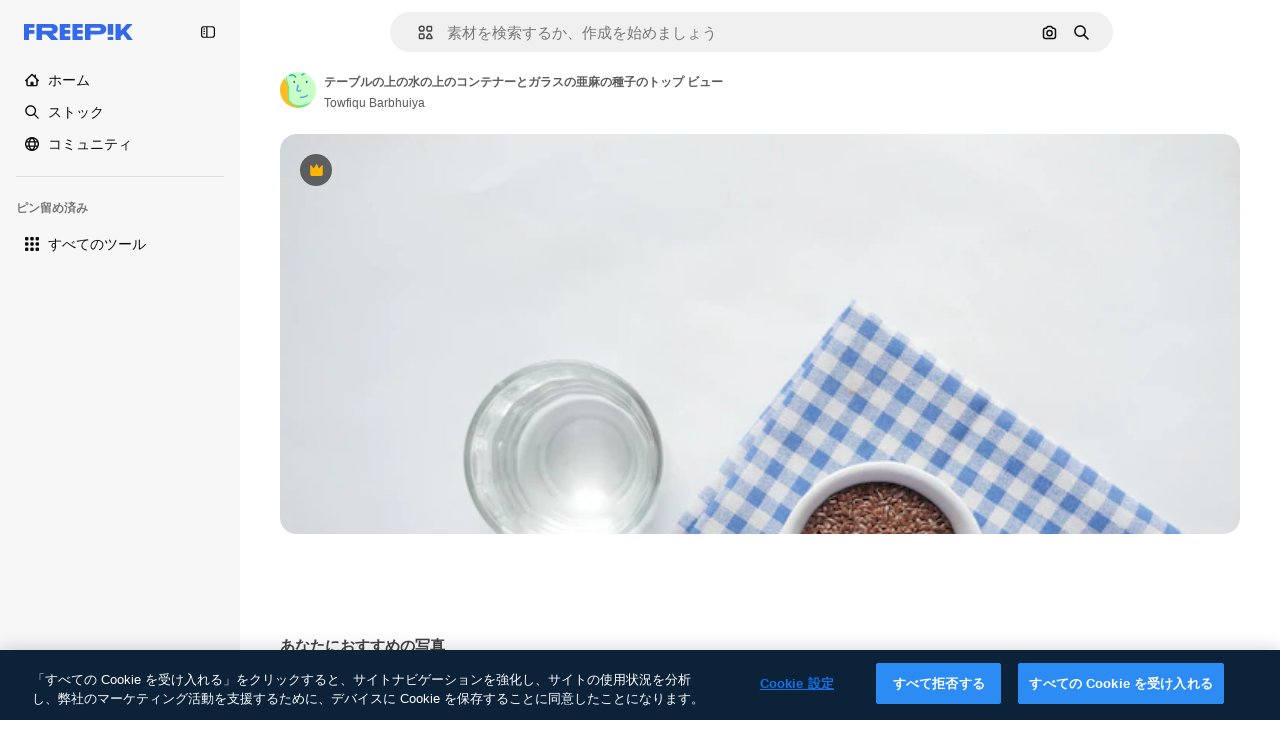

--- FILE ---
content_type: text/javascript
request_url: https://static.cdnpk.net/_next/static/7AAZe_vSVLZ-iQxVxq9Pp/_buildManifest.js
body_size: 21605
content:
self.__BUILD_MANIFEST=function(e,t,a,s,o,n,i,u,c,l,r,d,p,h,y,v,m,g,E,B,b,k,A,f,D,I,x,H,L,j,P,w,N,F,S,_,z,C,K,M,G,Z,R,T,U,O,V,Y,q,W,J,Q,X,$,ee,et,ea,es,eo,en,ei,eu,ec,el,er,ed,ep,eh,ey,ev,em,eg,eE,eB,eb,ek,eA,ef,eD,eI,ex,eH,eL,ej,eP,ew,eN,eF,eS,e_,ez,eC,eK,eM,eG,eZ,eR,eT,eU,eO,eV,eY,eq,eW,eJ,eQ,eX,e$,e0,e8,e9,e1,e5,e3,e4,e2,e6,e7,te,tt,ta,ts,to,tn,ti,tu,tc,tl,tr,td,tp,th,ty,tv,tm,tg,tE,tB,tb,tk,tA,tf,tD,tI,tx,tH,tL,tj,tP,tw,tN,tF,tS,t_,tz,tC,tK,tM,tG,tZ,tR,tT,tU,tO,tV,tY,tq,tW,tJ,tQ,tX,t$,t0,t8,t9,t1,t5,t3,t4,t2,t6,t7,ae,at,aa,as,ao,an,ai,au,ac,al,ar,ad,ap,ah,ay,av,am,ag,aE,aB,ab,ak,aA,af,aD,aI,ax,aH,aL,aj,aP,aw,aN,aF,aS,a_,az,aC,aK,aM,aG,aZ,aR,aT,aU,aO,aV,aY,aq,aW,aJ,aQ,aX,a$,a0,a8,a9,a1,a5,a3,a4,a2,a6,a7,se,st,sa,ss,so,sn,si,su,sc,sl,sr,sd,sp,sh,sy,sv,sm,sg,sE,sB,sb,sk,sA,sf,sD,sI,sx,sH,sL,sj,sP,sw,sN,sF,sS,s_,sz,sC,sK,sM,sG,sZ,sR,sT,sU,sO,sV,sY,sq,sW,sJ,sQ,sX,s$,s0,s8,s9,s1,s5,s3,s4,s2,s6,s7,oe,ot,oa,os,oo,on,oi,ou,oc,ol,or,od,op,oh,oy,ov,om,og,oE,oB,ob,ok,oA,of,oD,oI,ox,oH,oL,oj,oP,ow,oN,oF,oS,o_,oz,oC,oK,oM,oG,oZ,oR,oT,oU,oO,oV,oY,oq,oW,oJ,oQ,oX,o$,o0,o8,o9,o1,o5,o3,o4,o2,o6,o7,ne,nt,na,ns,no,nn,ni,nu,nc,nl,nr,nd,np,nh,ny,nv,nm,ng,nE,nB,nb,nk,nA,nf,nD,nI,nx,nH,nL,nj,nP,nw,nN,nF,nS,n_,nz,nC,nK,nM,nG,nZ,nR,nT,nU,nO,nV,nY,nq,nW,nJ,nQ,nX,n$,n0,n8,n9,n1,n5,n3,n4,n2,n6,n7,ie,it,ia,is,io,ii,iu,ic,il,ir,id,ip,ih,iy,iv,im,ig,iE,iB,ib,ik,iA,iD,iI,ix,iH,iL,ij,iP,iw,iN,iF,iS,i_,iz,iC,iK,iM,iG,iZ,iR,iT,iU,iO,iV,iY,iq,iW,iJ,iQ,iX,i$,i0,i8,i9,i1,i5,i3,i4,i2,i6,i7,ue,ut,ua,us,uo,un,ui,uu,uc,ul,ur,ud,up,uh,uy,uv,um,ug,uE,uB,ub,uk,uA,uf,uD,uI,ux,uH,uL,uj,uP,uw,uN,uF,uS,u_,uz,uC,uK,uM,uG,uZ,uR,uT,uU,uO,uV,uY,uq,uW,uJ,uQ,uX,u$,u0,u8,u9,u1,u5,u3,u4,u2,u6,u7,ce,ct,ca,cs,co,cn,ci,cu,cc,cl,cr,cd,cp,ch,cy,cv,cm,cg,cE,cB,cb,ck,cA,cf,cD,cI,cx,cH,cL,cj,cP,cw,cN,cF,cS,c_,cz,cC,cK,cM,cG,cZ,cR,cT,cU,cO,cV,cY,cq,cW,cJ,cQ){return{__rewrites:{afterFiles:[{has:V,source:"/:nextInternalLocale(en|ja|tl\\-PH|ceb\\-PH)/metrics",destination:"/:nextInternalLocale/api/metrics"},{has:V,source:"/:nextInternalLocale(en|ja|tl\\-PH|ceb\\-PH)/healthz",destination:"/:nextInternalLocale/api/healthz"},{has:[{type:e,value:aG}],source:"/en/author/:authorSlug/icons/:param(\\d{1,})",destination:"/en/author/:authorSlug/icons/page/:param"},{has:[{type:e,value:E}],source:"/:nextInternalLocale(en|ja|tl\\-PH|ceb\\-PH)/may-akda/:authorSlug/mga-icon/:param(\\d{1,})",destination:so},{has:[{type:e,value:y}],source:"/:nextInternalLocale(en|ja|tl\\-PH|ceb\\-PH)/tagsulat/:authorSlug/mga-icon/:param(\\d{1,})",destination:so},{has:[{type:e,value:E}],source:"/:nextInternalLocale(en|ja|tl\\-PH|ceb\\-PH)/may-akda/:authorSlug/mga-icon",destination:sn},{has:[{type:e,value:y}],source:"/:nextInternalLocale(en|ja|tl\\-PH|ceb\\-PH)/tagsulat/:authorSlug/mga-icon",destination:sn},{has:[{type:e,value:E}],source:"/:nextInternalLocale(en|ja|tl\\-PH|ceb\\-PH)/may-akda/:authorSlug/mga-video",destination:si},{has:[{type:e,value:y}],source:"/:nextInternalLocale(en|ja|tl\\-PH|ceb\\-PH)/tagsulat/:authorSlug/mga-video",destination:si},{has:[{type:e,value:E}],source:"/:nextInternalLocale(en|ja|tl\\-PH|ceb\\-PH)/may-akda/:authorSlug/animated-mga-icon",destination:su},{has:[{type:e,value:y}],source:"/:nextInternalLocale(en|ja|tl\\-PH|ceb\\-PH)/tagsulat/:authorSlug/animated-mga-icon",destination:su},{has:[{type:e,value:E}],source:sc,destination:tb},{has:[{type:e,value:y}],source:sl,destination:tb},{has:[{type:e,value:E}],source:"/:nextInternalLocale(en|ja|tl\\-PH|ceb\\-PH)/may-akda/:authorSlug/mga-icon/:param",destination:sr},{has:[{type:e,value:y}],source:"/:nextInternalLocale(en|ja|tl\\-PH|ceb\\-PH)/tagsulat/:authorSlug/mga-icon/:param",destination:sr},{has:[{type:e,value:E}],source:"/:nextInternalLocale(en|ja|tl\\-PH|ceb\\-PH)/may-akda/:authorSlug/mga-video/:page",destination:sd},{has:[{type:e,value:y}],source:"/:nextInternalLocale(en|ja|tl\\-PH|ceb\\-PH)/tagsulat/:authorSlug/mga-video/:page",destination:sd},{has:[{type:e,value:E}],source:"/:nextInternalLocale(en|ja|tl\\-PH|ceb\\-PH)/may-akda/:authorSlug/animated-mga-icon/:param",destination:sp},{has:[{type:e,value:y}],source:"/:nextInternalLocale(en|ja|tl\\-PH|ceb\\-PH)/tagsulat/:authorSlug/animated-mga-icon/:param",destination:sp},{has:[{type:e,value:E}],source:"/:nextInternalLocale(en|ja|tl\\-PH|ceb\\-PH)/may-akda/:authorSlug",destination:sh},{has:[{type:e,value:y}],source:"/:nextInternalLocale(en|ja|tl\\-PH|ceb\\-PH)/tagsulat/:authorSlug",destination:sh},{has:[{type:e,value:E}],source:"/:nextInternalLocale(en|ja|tl\\-PH|ceb\\-PH)/may-akda/:authorSlug/:param",destination:sy},{has:[{type:e,value:y}],source:"/:nextInternalLocale(en|ja|tl\\-PH|ceb\\-PH)/tagsulat/:authorSlug/:param",destination:sy},{has:[{type:e,value:E}],source:sc,destination:tb},{has:[{type:e,value:y}],source:sl,destination:tb},{has:[{type:e,value:E}],source:"/:nextInternalLocale(en|ja|tl\\-PH|ceb\\-PH)/libre-disney-template/:code*",destination:sv},{has:[{type:e,value:y}],source:"/:nextInternalLocale(en|ja|tl\\-PH|ceb\\-PH)/libre-disney-padron/:code*",destination:sv},{has:[{type:e,value:y}],source:"/:nextInternalLocale(en|ja|tl\\-PH|ceb\\-PH)/premium-disney-padron/:code*",destination:"/:nextInternalLocale/premium-disney-template/:code*"},{has:[{type:e,value:E}],source:"/:nextInternalLocale(en|ja|tl\\-PH|ceb\\-PH)/libre-mga-larawan-mga-vektor/:param*",destination:sm},{has:[{type:e,value:y}],source:"/:nextInternalLocale(en|ja|tl\\-PH|ceb\\-PH)/libre-mga-hulagway-mga-bektor/:param*",destination:sm},{has:[{type:e,value:F}],source:"/:nextInternalLocale(en|ja|tl\\-PH|ceb\\-PH)/free-photos-vectors/:param*",destination:L},{has:[{type:e,value:k},{type:t,key:d}],source:tr,destination:tk},{has:[{type:e,value:k}],source:tr,destination:tA},{has:[{type:e,value:b},{type:t,key:d}],source:tr,destination:tk},{has:[{type:e,value:b}],source:tr,destination:tA},{has:[{type:e,value:E},{type:t,key:d}],source:td,destination:tk},{has:[{type:e,value:E}],source:td,destination:tA},{has:[{type:e,value:y},{type:t,key:d}],source:td,destination:tk},{has:[{type:e,value:y}],source:td,destination:tA},{has:[{type:e,value:K}],source:td,destination:"/:nextInternalLocale/icons"},{has:[{type:e,value:K}],source:"/:nextInternalLocale(en|ja|tl\\-PH|ceb\\-PH)/mga-icon/:id*",destination:"/:nextInternalLocale/icons/:id*"},{has:[{type:e,value:F}],source:tr,destination:L},{has:[{type:e,value:F}],source:"/:nextInternalLocale(en|ja|tl\\-PH|ceb\\-PH)/icons/:id*",destination:L},{has:[{type:e,value:y}],source:"/:nextInternalLocale(en|ja|tl\\-PH|ceb\\-PH)/ai/icon-tigmugna/himan",destination:"/:nextInternalLocale/ai/icon-generator/tool"},{has:[{type:e,value:k},{type:t,key:d}],source:tf,destination:tD},{has:[{type:e,value:k}],source:tf,destination:tI},{has:[{type:e,value:b},{type:t,key:d}],source:tf,destination:tD},{has:[{type:e,value:b}],source:tf,destination:tI},{has:[{type:e,value:E},{type:t,key:d}],source:tp,destination:tD},{has:[{type:e,value:E}],source:tp,destination:tI},{has:[{type:e,value:y},{type:t,key:d}],source:tp,destination:tD},{has:[{type:e,value:y}],source:tp,destination:tI},{has:[{type:e,value:K}],source:tp,destination:"/:nextInternalLocale/animated-icons"},{has:[{type:t,key:d},{type:e,value:k}],source:sg,destination:tx},{has:[{type:e,value:k}],source:sg,destination:tH},{has:[{type:t,key:d},{type:e,value:b}],source:sE,destination:tx},{has:[{type:e,value:b}],source:sE,destination:tH},{has:[{type:t,key:d},{type:e,value:E}],source:sB,destination:tx},{has:[{type:e,value:E}],source:sB,destination:tH},{has:[{type:t,key:d},{type:e,value:y}],source:sb,destination:tx},{has:[{type:e,value:y}],source:sb,destination:tH},{has:[{type:e,value:k},{type:t,key:d}],source:sk,destination:tL},{has:[{type:e,value:k}],source:sk,destination:tj},{has:[{type:e,value:b},{type:t,key:d}],source:sA,destination:tL},{has:[{type:e,value:b}],source:sA,destination:tj},{has:[{type:e,value:E},{type:t,key:d}],source:tP,destination:tL},{has:[{type:e,value:E}],source:tP,destination:tj},{has:[{type:e,value:y},{type:t,key:d}],source:tP,destination:tL},{has:[{type:e,value:y}],source:tP,destination:tj},{has:[{type:e,value:"www.freepik.es|freepik.es|br.freepik.com|localhost"}],source:"/:nextInternalLocale(en|ja|tl\\-PH|ceb\\-PH)/mockups/categorias/:slug",destination:"/:nextInternalLocale/mockups/category/:slug"},{has:[{type:e,value:th}],source:"/it/mockups/categorie/:slug",destination:"/it/mockups/category/:slug"},{has:[{type:e,value:ty}],source:"/fr/mockups/categories/:slug",destination:"/fr/mockups/category/:slug"},{has:[{type:e,value:tv}],source:"/de/mockups/kategorien/:slug",destination:"/de/mockups/category/:slug"},{has:[{type:e,value:ti}],source:"/nl/mockups/categorien/:slug",destination:"/nl/mockups/category/:slug"},{has:[{type:e,value:b}],source:"/ja/%E3%83%A2%E3%83%83%E3%82%AF%E3%82%A2%E3%83%83%E3%83%97/%E3%82%AB%E3%83%86%E3%82%B4%E3%83%AA%E3%83%BC/:slug",destination:"/ja/mockups/category/:slug"},{has:[{type:e,value:aZ}],source:"/ko/%EB%AA%A9%EC%97%85/%EC%B9%B4%ED%85%8C%EA%B3%A0%EB%A6%AC/:slug",destination:"/ko/mockups/category/:slug"},{has:[{type:e,value:tm}],source:"/pl/mockups/kategorie/:slug",destination:"/pl/mockups/category/:slug"},{has:[{type:e,value:sf}],source:"/ru/%D0%BC%D0%BE%D0%BA%D0%B0%D0%BF%D1%8B/k%D0%B0%D1%82%D0%B5%D0%B3%D0%BE%D1%80%D0%B8%D0%B8/:slug",destination:"/ru/mockups/category/:slug"},{has:[{type:e,value:ec}],source:"/zh-HK/%E6%A8%A3%E6%9C%AC/%E9%A1%9E%E5%88%A5/:slug",destination:"/zh-HK/mockups/category/:slug"},{has:[{type:e,value:el}],source:"/hi-IN/%E0%A4%AE%E0%A5%89%E0%A4%95%E0%A4%85%E0%A4%AA/%E0%A4%95%E0%A5%87%E0%A4%9F%E0%A5%87%E0%A4%97%E0%A4%B0%E0%A5%80/:slug",destination:"/hi-IN/mockups/category/:slug"},{has:[{type:e,value:er}],source:"/th-TH/%E0%B8%8A%E0%B8%B4%E0%B9%89%E0%B8%99%E0%B8%87%E0%B8%B2%E0%B8%99%E0%B8%88%E0%B8%B3%E0%B8%A5%E0%B8%AD%E0%B8%87/%E0%B8%AB%E0%B8%A1%E0%B8%A7%E0%B8%94%E0%B8%AB%E0%B8%A1%E0%B8%B9%E0%B9%88/:slug",destination:"/th-TH/mockups/category/:slug"},{has:[{type:e,value:ed}],source:"/cs-CZ/mockupy/kategorie/:slug",destination:"/cs-CZ/mockups/category/:slug"},{has:[{type:e,value:ep}],source:"/da-DK/mockups/kategori/:slug",destination:"/da-DK/mockups/category/:slug"},{has:[{type:e,value:eh}],source:"/fi-FI/mallikuvat/kategoria/:slug",destination:"/fi-FI/mockups/category/:slug"},{has:[{type:e,value:ey}],source:"/nb-NO/mockups/kategori/:slug",destination:"/nb-NO/mockups/category/:slug"},{has:[{type:e,value:ev}],source:"/sv-SE/mockups/kategori/:slug",destination:"/sv-SE/mockups/category/:slug"},{has:[{type:e,value:em}],source:"/tr-TR/mockup/kategori/:slug",destination:"/tr-TR/mockups/category/:slug"},{has:[{type:e,value:eg}],source:"/id-ID/mockup/kategori/:slug",destination:"/id-ID/mockups/category/:slug"},{has:[{type:e,value:eE}],source:"/vi-VN/mo-hinh/danh-muc/:slug",destination:"/vi-VN/mockups/category/:slug"},{has:[{type:e,value:eB}],source:"/af-ZA/voorstellings/kategorie/:slug",destination:"/af-ZA/mockups/category/:slug"},{has:[{type:e,value:eb}],source:"/az-AZ/maketl%c9%99r/kateqoriya/:slug",destination:"/az-AZ/mockups/category/:slug"},{has:[{type:e,value:ek}],source:"/be-BY/%d0%bc%d0%b0%d0%ba%d0%b0%d0%bf%d1%8b/%d0%ba%d0%b0%d1%82%d1%8d%d0%b3%d0%be%d1%80%d1%8b%d1%8f/:slug",destination:"/be-BY/mockups/category/:slug"},{has:[{type:e,value:eA}],source:"/bg-BG/%D0%BC%D0%B0%D0%BA%D0%B5%D1%82%D0%B8/%D0%BA%D0%B0%D1%82%D0%B5%D0%B3%D0%BE%D1%80%D0%B8%D1%8F/:slug",destination:"/bg-BG/mockups/category/:slug"},{has:[{type:e,value:ef}],source:"/bn-BD/%E0%A6%AE%E0%A6%95%E0%A6%86%E0%A6%AA/%E0%A6%95%E0%A7%8D%E0%A6%AF%E0%A6%BE%E0%A6%9F%E0%A6%BE%E0%A6%97%E0%A6%B0%E0%A6%BF/:slug",destination:"/bn-BD/mockups/category/:slug"},{has:[{type:e,value:eD}],source:"/bs-BA/makete/kategorija/:slug",destination:"/bs-BA/mockups/category/:slug"},{has:[{type:e,value:y}],source:"/ceb-PH/mga-mockup/kategoriya/:slug",destination:"/ceb-PH/mockups/category/:slug"},{has:[{type:e,value:eI}],source:"/el-GR/mockups/katigoria/:slug",destination:"/el-GR/mockups/category/:slug"},{has:[{type:e,value:ex}],source:"/et-EE/makette/kategooria/:slug",destination:"/et-EE/mockups/category/:slug"},{has:[{type:e,value:eH}],source:"/gu-IN/%e0%aa%ae%e0%ab%8b%e0%aa%95%e0%aa%85%e0%aa%aa%e0%ab%8d%e0%aa%b8/%e0%aa%b6%e0%ab%8d%e0%aa%b0%e0%ab%87%e0%aa%a3%e0%ab%80/:slug",destination:"/gu-IN/mockups/category/:slug"},{has:[{type:e,value:eL}],source:"/ha-NG/tsararrun-samfura/naui/:slug",destination:"/ha-NG/mockups/category/:slug"},{has:[{type:e,value:ej}],source:"/hr-HR/makete/kategorija/:slug",destination:"/hr-HR/mockups/category/:slug"},{has:[{type:e,value:eP}],source:"/hu-HU/makettek/kategoria/:slug",destination:"/hu-HU/mockups/category/:slug"},{has:[{type:e,value:ew}],source:"/hy-AM/%d5%b4%d5%a1%d5%af%d5%a5%d5%bf%d5%b6%d5%a5%d6%80/%d5%af%d5%a1%d5%bf%d5%a5%d5%a3%d5%b8%d6%80%d5%ab%d5%a1/:slug",destination:"/hy-AM/mockups/category/:slug"},{has:[{type:e,value:eN}],source:"/ig-NG/ihe-nlereanya/%e1%bb%a5d%e1%bb%8b/:slug",destination:"/ig-NG/mockups/category/:slug"},{has:[{type:e,value:eF}],source:"/is-IS/fleiri-synishorn/flokkur/:slug",destination:"/is-IS/mockups/category/:slug"},{has:[{type:e,value:eS}],source:"/jv-ID/para-mockup/kategori/:slug",destination:"/jv-ID/mockups/category/:slug"},{has:[{type:e,value:e_}],source:"/ka-GE/%e1%83%9b%e1%83%90%e1%83%99%e1%83%94%e1%83%a2%e1%83%94%e1%83%91%e1%83%98/%e1%83%99%e1%83%90%e1%83%a2%e1%83%94%e1%83%92%e1%83%9d%e1%83%a0%e1%83%98%e1%83%90/:slug",destination:"/ka-GE/mockups/category/:slug"},{has:[{type:e,value:ez}],source:"/kk-KZ/%d0%bc%d0%be%d0%ba%d0%b0%d0%bf%d1%82%d0%b0%d1%80/%d1%81%d0%b0%d0%bd%d0%b0%d1%82/:slug",destination:"/kk-KZ/mockups/category/:slug"},{has:[{type:e,value:eC}],source:"/km-KH/%e1%9e%85%e1%9f%92%e1%9e%9a%e1%9e%be%e1%9e%93%e1%9e%82%e1%9f%86%e1%9e%9a%e1%9e%bc/%e1%9e%94%e1%9f%92%e1%9e%9a%e1%9e%97%e1%9f%81%e1%9e%91/:slug",destination:"/km-KH/mockups/category/:slug"},{has:[{type:e,value:eK}],source:"/kn-IN/%e0%b2%86%e0%b2%95%e0%b3%83%e0%b2%a4%e0%b2%bf-%e0%b2%ae%e0%b2%be%e0%b2%a6%e0%b2%b0%e0%b2%bf/%e0%b2%b5%e0%b2%b0%e0%b3%8d%e0%b2%97/:slug",destination:"/kn-IN/mockups/category/:slug"},{has:[{type:e,value:eM}],source:"/lo-LA/%E0%BA%AB%E0%BA%BC%E0%BA%B2%E0%BA%8D%E0%BB%81%E0%BA%9A%E0%BA%9A%E0%BA%88%E0%BA%B3%E0%BA%A5%E0%BA%AD%E0%BA%87/%E0%BA%9B%E0%BA%B0%E0%BB%80%E0%BA%9E%E0%BA%94/:slug",destination:"/lo-LA/mockups/category/:slug"},{has:[{type:e,value:eG}],source:"/lt-LT/maketai/kategorija/:slug",destination:"/lt-LT/mockups/category/:slug"},{has:[{type:e,value:eZ}],source:"/lv-LV/maketiem/kategorija/:slug",destination:"/lv-LV/mockups/category/:slug"},{has:[{type:e,value:eR}],source:"/mk-MK/%d0%bc%d0%b0%d0%ba%d0%b5%d1%82%d0%b8/%d0%ba%d0%b0%d1%82%d0%b5%d0%b3%d0%be%d1%80%d0%b8%d1%98%d0%b0/:slug",destination:"/mk-MK/mockups/category/:slug"},{has:[{type:e,value:eT}],source:"/ml-IN/%e0%b4%ae%e0%b5%8b%e0%b4%95%e0%b5%8d%e0%b4%95%e0%b4%aa%e0%b5%8d%e0%b4%aa%e0%b5%81%e0%b4%95%e0%b5%be/%e0%b4%b5%e0%b4%bf%e0%b4%ad%e0%b4%be%e0%b4%97%e0%b4%82/:slug",destination:"/ml-IN/mockups/category/:slug"},{has:[{type:e,value:eU}],source:"/mn-MN/%d1%82%d0%b0%d0%bd%d0%b8%d0%bb%d1%86%d1%83%d1%83%d0%bb%d0%b3%d0%b0-%d0%b7%d0%b0%d0%b3%d0%b2%d0%b0%d1%80%d1%83%d1%83%d0%b4/%d0%b0%d0%bd%d0%b3%d0%b8%d0%bb%d0%b0%d0%bb/:slug",destination:"/mn-MN/mockups/category/:slug"},{has:[{type:e,value:eO}],source:"/mr-IN/%E0%A4%AE%E0%A5%89%E0%A4%95%E0%A4%85%E0%A4%AA%E0%A5%8D%E0%A4%B8/%E0%A4%B5%E0%A4%B0%E0%A5%8D%E0%A4%97/:slug",destination:"/mr-IN/mockups/category/:slug"},{has:[{type:e,value:eV}],source:"/ms-MY/mockup-berbilang/kategori/:slug",destination:"/ms-MY/mockups/category/:slug"},{has:[{type:e,value:eY}],source:"/my-MM/%e1%80%99%e1%80%b1%e1%80%ac%e1%80%b7%e1%80%80%e1%80%95%e1%80%ba%e1%80%99%e1%80%bb%e1%80%ac%e1%80%b8/%e1%80%a1%e1%80%99%e1%80%bb%e1%80%ad%e1%80%af%e1%80%b8%e1%80%a1%e1%80%85%e1%80%ac%e1%80%b8/:slug",destination:"/my-MM/mockups/category/:slug"},{has:[{type:e,value:eq}],source:"/ne-NP/%e0%a4%ae%e0%a5%8b%e0%a4%95%e0%a4%85%e0%a4%aa%e0%a4%b9%e0%a4%b0%e0%a5%82/%e0%a4%b6%e0%a5%8d%e0%a4%b0%e0%a5%87%e0%a4%a3%e0%a5%80/:slug",destination:"/ne-NP/mockups/category/:slug"},{has:[{type:e,value:eW}],source:"/pa-IN/%e0%a8%ae%e0%a9%8c%e0%a8%95%e0%a8%85%e0%a9%b1%e0%a8%aa%e0%a8%b8/%e0%a8%b8%e0%a8%bc%e0%a9%8d%e0%a8%b0%e0%a9%87%e0%a8%a3%e0%a9%80/:slug",destination:"/pa-IN/mockups/category/:slug"},{has:[{type:e,value:"pt.freepik.com|localhost"}],source:"/pt/mockups/categorias/:slug",destination:"/pt/mockups/category/:slug"},{has:[{type:e,value:eJ}],source:"/ro-RO/mockup-uri/categorie/:slug",destination:"/ro-RO/mockups/category/:slug"},{has:[{type:e,value:eQ}],source:"/si-LK/%E0%B6%B6%E0%B7%9C%E0%B7%84%E0%B7%9D-%E0%B6%B8%E0%B7%9C%E0%B6%9A%E0%B7%8A%E0%B6%85%E0%B6%B4%E0%B7%8A/%E0%B6%B4%E0%B7%8A%E0%B6%BB%E0%B7%80%E0%B6%BB%E0%B7%8A%E0%B6%9C%E0%B6%BA/:slug",destination:"/si-LK/mockups/category/:slug"},{has:[{type:e,value:eX}],source:"/sk-SK/mockupy/kateg%c3%b3ria/:slug",destination:"/sk-SK/mockups/category/:slug"},{has:[{type:e,value:e$}],source:"/sl-SI/maket/kategorija/:slug",destination:"/sl-SI/mockups/category/:slug"},{has:[{type:e,value:e0}],source:"/so-SO/muunado/qeybta/:slug",destination:"/so-SO/mockups/category/:slug"},{has:[{type:e,value:e8}],source:"/sq-AL/disa-makete/kategori/:slug",destination:"/sq-AL/mockups/category/:slug"},{has:[{type:e,value:e9}],source:"/sr-RS/makete/kategorija/:slug",destination:"/sr-RS/mockups/category/:slug"},{has:[{type:e,value:e1}],source:"/sw-KE/maktaba/kategoria/:slug",destination:"/sw-KE/mockups/category/:slug"},{has:[{type:e,value:e5}],source:"/ta-IN/%E0%AE%A8%E0%AE%95%E0%AE%B2%E0%AF%8D-%E0%AE%B5%E0%AE%9F%E0%AE%BF%E0%AE%B5%E0%AE%99%E0%AF%8D%E0%AE%95%E0%AE%B3%E0%AF%8D/%E0%AE%B5%E0%AE%95%E0%AF%88/:slug",destination:"/ta-IN/mockups/category/:slug"},{has:[{type:e,value:e3}],source:"/te-IN/%E0%B0%AE%E0%B0%BE%E0%B0%95%E0%B1%8D%E0%B0%AA%E0%B1%8D%E0%B0%B2%E0%B1%81/%E0%B0%B5%E0%B0%B0%E0%B1%8D%E0%B0%97%E0%B0%82/:slug",destination:"/te-IN/mockups/category/:slug"},{has:[{type:e,value:E}],source:"/tl-PH/mga-mockup/kategorya/:slug",destination:"/tl-PH/mockups/category/:slug"},{has:[{type:e,value:e4}],source:"/uk-UA/%D0%BC%D0%BE%D0%BA%D0%B0%D0%BF%D0%B8/%D0%BA%D0%B0%D1%82%D0%B5%D0%B3%D0%BE%D1%80%D1%96%D1%8F/:slug",destination:"/uk-UA/mockups/category/:slug"},{has:[{type:e,value:e2}],source:"/uz-UZ/maketlar/kategoriya/:slug",destination:"/uz-UZ/mockups/category/:slug"},{has:[{type:e,value:e6}],source:"/yo-NG/%c3%a0w%e1%bb%8dn-%c3%a0p%e1%ba%b9%e1%ba%b9r%e1%ba%b9-%c3%a0w%c3%b2r%c3%a1n/%e1%ba%b9ka/:slug",destination:"/yo-NG/mockups/category/:slug"},{has:[{type:e,value:e7}],source:"/zh-CN/%E6%A8%A1%E5%9E%8B/%E7%B1%BB%E5%88%AB/:slug",destination:"/zh-CN/mockups/category/:slug"},{has:[{type:e,value:te}],source:"/zh-TW/%e5%a4%9a%e5%80%8b%e6%a8%a1%e6%93%ac%e5%9c%96/%e9%a1%9e%e5%88%a5/:slug",destination:"/zh-TW/mockups/category/:slug"},{has:[{type:e,value:tt}],source:"/zu-ZA/izifanekiso/isigaba/:slug",destination:"/zu-ZA/mockups/category/:slug"},{has:[{type:e,value:K}],source:"/:nextInternalLocale(en|ja|tl\\-PH|ceb\\-PH)/mga-larawan/:param+",destination:"/:nextInternalLocale/photos/:param+"},{has:[{type:e,value:F}],source:"/:nextInternalLocale(en|ja|tl\\-PH|ceb\\-PH)/photos/:param+",destination:L},{has:[{type:e,value:E}],source:"/:nextInternalLocale(en|ja|tl\\-PH|ceb\\-PH)/sikat-psd",destination:"/:nextInternalLocale/popular-psd"},{has:[{type:e,value:E}],source:"/:nextInternalLocale(en|ja|tl\\-PH|ceb\\-PH)/sikat-psd/:param*",destination:"/:nextInternalLocale/popular-psd/:param*"},{has:[{type:t,key:d},{type:e,value:k}],source:tw,destination:tN},{has:[{type:e,value:k}],source:tw,destination:tF},{has:[{type:t,key:d},{type:e,value:b}],source:tw,destination:tN},{has:[{type:e,value:b}],source:tw,destination:tF},{has:[{type:t,key:d},{type:e,value:E}],source:tS,destination:tN},{has:[{type:e,value:E}],source:tS,destination:tF},{has:[{type:t,key:d},{type:e,value:y}],source:tS,destination:tN},{has:[{type:e,value:y}],source:tS,destination:tF},{has:[{type:e,value:b}],source:"/:nextInternalLocale(en|ja|tl\\-PH|ceb\\-PH)/%E6%96%99%E9%87%91",destination:aR},{has:[{type:e,value:E}],source:"/:nextInternalLocale(en|ja|tl\\-PH|ceb\\-PH)/pagpepresyo",destination:aR},{has:[{type:e,value:y}],source:"/:nextInternalLocale(en|ja|tl\\-PH|ceb\\-PH)/presyo",destination:aR},{has:[{type:e,value:b}],source:"/:nextInternalLocale(en|ja|tl\\-PH|ceb\\-PH)/%E6%96%99%E9%87%91/:id*",destination:aT},{has:[{type:e,value:E}],source:"/:nextInternalLocale(en|ja|tl\\-PH|ceb\\-PH)/pagpepresyo/:id*",destination:aT},{has:[{type:e,value:y}],source:"/:nextInternalLocale(en|ja|tl\\-PH|ceb\\-PH)/presyo/:id*",destination:aT},{has:[{type:e,value:E}],source:"/:nextInternalLocale(en|ja|tl\\-PH|ceb\\-PH)/pagpepresyo-grupo",destination:sD},{has:[{type:e,value:y}],source:"/:nextInternalLocale(en|ja|tl\\-PH|ceb\\-PH)/presyo-mga-grupo",destination:sD},{has:[{type:e,value:E}],source:"/:nextInternalLocale(en|ja|tl\\-PH|ceb\\-PH)/libre-vektor",destination:sI},{has:[{type:e,value:y}],source:"/:nextInternalLocale(en|ja|tl\\-PH|ceb\\-PH)/libre-bektor",destination:sI},{has:[{type:e,value:E}],source:"/:nextInternalLocale(en|ja|tl\\-PH|ceb\\-PH)/libre-vektor/:id*",destination:sx},{has:[{type:e,value:y}],source:"/:nextInternalLocale(en|ja|tl\\-PH|ceb\\-PH)/libre-bektor/:id*",destination:sx},{has:[{type:e,value:E}],source:"/:nextInternalLocale(en|ja|tl\\-PH|ceb\\-PH)/premium-vektor",destination:sH},{has:[{type:e,value:y}],source:"/:nextInternalLocale(en|ja|tl\\-PH|ceb\\-PH)/premium-bektor",destination:sH},{has:[{type:e,value:E}],source:"/:nextInternalLocale(en|ja|tl\\-PH|ceb\\-PH)/premium-vektor/:id*",destination:sL},{has:[{type:e,value:y}],source:"/:nextInternalLocale(en|ja|tl\\-PH|ceb\\-PH)/premium-bektor/:id*",destination:sL},{has:[{type:e,value:E}],source:"/:nextInternalLocale(en|ja|tl\\-PH|ceb\\-PH)/libre-larawan",destination:sj},{has:[{type:e,value:y}],source:"/:nextInternalLocale(en|ja|tl\\-PH|ceb\\-PH)/libre-hulagway",destination:sj},{has:[{type:e,value:E}],source:"/:nextInternalLocale(en|ja|tl\\-PH|ceb\\-PH)/libre-larawan/:id*",destination:sP},{has:[{type:e,value:y}],source:"/:nextInternalLocale(en|ja|tl\\-PH|ceb\\-PH)/libre-hulagway/:id*",destination:sP},{has:[{type:e,value:E}],source:"/:nextInternalLocale(en|ja|tl\\-PH|ceb\\-PH)/premium-larawan",destination:sw},{has:[{type:e,value:y}],source:"/:nextInternalLocale(en|ja|tl\\-PH|ceb\\-PH)/premium-hulagway",destination:sw},{has:[{type:e,value:E}],source:"/:nextInternalLocale(en|ja|tl\\-PH|ceb\\-PH)/premium-larawan/:id*",destination:sN},{has:[{type:e,value:y}],source:"/:nextInternalLocale(en|ja|tl\\-PH|ceb\\-PH)/premium-hulagway/:id*",destination:sN},{has:[{type:e,value:K}],source:"/:nextInternalLocale(en|ja|tl\\-PH|ceb\\-PH)/libre-psd",destination:"/:nextInternalLocale/free-psd"},{has:[{type:e,value:K}],source:"/:nextInternalLocale(en|ja|tl\\-PH|ceb\\-PH)/libre-psd/:id*",destination:"/:nextInternalLocale/free-psd/:id*"},{has:[{type:e,value:K}],source:"/:nextInternalLocale(en|ja|tl\\-PH|ceb\\-PH)/libre-ai-larawan",destination:"/:nextInternalLocale/free-ai-image"},{has:[{type:e,value:K}],source:"/:nextInternalLocale(en|ja|tl\\-PH|ceb\\-PH)/libre-ai-larawan/:id*",destination:"/:nextInternalLocale/free-ai-image/:id*"},{has:[{type:e,value:K}],source:"/:nextInternalLocale(en|ja|tl\\-PH|ceb\\-PH)/premium-ai-larawan",destination:"/:nextInternalLocale/premium-ai-image"},{has:[{type:e,value:K}],source:"/:nextInternalLocale(en|ja|tl\\-PH|ceb\\-PH)/premium-ai-larawan/:id*",destination:"/:nextInternalLocale/premium-ai-image/:id*"},{has:[{type:e,value:F}],source:"/:nextInternalLocale(en|ja|tl\\-PH|ceb\\-PH)/free-vector",destination:L},{has:[{type:e,value:F}],source:"/:nextInternalLocale(en|ja|tl\\-PH|ceb\\-PH)/free-vector/:id*",destination:L},{has:[{type:e,value:F}],source:"/:nextInternalLocale(en|ja|tl\\-PH|ceb\\-PH)/premium-vector",destination:L},{has:[{type:e,value:F}],source:"/:nextInternalLocale(en|ja|tl\\-PH|ceb\\-PH)/premium-vector/:id*",destination:L},{has:[{type:e,value:F}],source:"/:nextInternalLocale(en|ja|tl\\-PH|ceb\\-PH)/free-photo",destination:L},{has:[{type:e,value:F}],source:"/:nextInternalLocale(en|ja|tl\\-PH|ceb\\-PH)/free-photo/:id*",destination:L},{has:[{type:e,value:F}],source:"/:nextInternalLocale(en|ja|tl\\-PH|ceb\\-PH)/premium-photo",destination:L},{has:[{type:e,value:F}],source:"/:nextInternalLocale(en|ja|tl\\-PH|ceb\\-PH)/premium-photo/:id*",destination:L},{has:[{type:e,value:F}],source:"/:nextInternalLocale(en|ja|tl\\-PH|ceb\\-PH)/free-psd",destination:L},{has:[{type:e,value:F}],source:"/:nextInternalLocale(en|ja|tl\\-PH|ceb\\-PH)/free-psd/:id*",destination:L},{has:[{type:e,value:F}],source:"/:nextInternalLocale(en|ja|tl\\-PH|ceb\\-PH)/free-ai-image",destination:L},{has:[{type:e,value:F}],source:"/:nextInternalLocale(en|ja|tl\\-PH|ceb\\-PH)/free-ai-image/:id*",destination:L},{has:[{type:e,value:F}],source:"/:nextInternalLocale(en|ja|tl\\-PH|ceb\\-PH)/premium-ai-image",destination:L},{has:[{type:e,value:F}],source:"/:nextInternalLocale(en|ja|tl\\-PH|ceb\\-PH)/premium-ai-image/:id*",destination:L},{has:[{type:e,value:t_}],source:aU,destination:L},{has:[{type:e,value:t_}],source:"/:nextInternalLocale(en|ja|tl\\-PH|ceb\\-PH)/templates/:id*",destination:L},{has:[{type:t,key:d},{type:e,value:k}],source:tu,destination:tz},{has:[{type:e,value:k}],source:tu,destination:tC},{has:[{type:t,key:d},{type:e,value:b}],source:sF,destination:tz},{has:[{type:e,value:b}],source:sF,destination:tC},{has:[{type:t,key:d},{type:e,value:E}],source:tu,destination:tz},{has:[{type:e,value:E}],source:tu,destination:tC},{has:[{type:t,key:d},{type:e,value:y}],source:tu,destination:tz},{has:[{type:e,value:y}],source:tu,destination:tC},{has:[{type:t,key:d},{type:e,value:k}],source:aU,destination:tK},{has:[{type:e,value:k}],source:aU,destination:tM},{has:[{type:t,key:d},{type:e,value:b}],source:sS,destination:tK},{has:[{type:e,value:b}],source:sS,destination:tM},{has:[{type:t,key:d},{type:e,value:E}],source:s_,destination:tK},{has:[{type:e,value:E}],source:s_,destination:tM},{has:[{type:t,key:d},{type:e,value:y}],source:sz,destination:tK},{has:[{type:e,value:y}],source:sz,destination:tM},{has:[{type:e,value:"www.freepik.com|freepik.com|ru.freepik.com|localhost"}],source:"/:nextInternalLocale(en|ja|tl\\-PH|ceb\\-PH)/create/:slug",destination:"/:nextInternalLocale/templates/category/:slug"},{has:[{type:e,value:"www.freepik.es|freepik.es|localhost"}],source:"/es/crear/:slug",destination:"/es/templates/category/:slug"},{has:[{type:e,value:tv}],source:"/de/erstellen/:slug",destination:"/de/templates/category/:slug"},{has:[{type:e,value:ty}],source:"/fr/creer/:slug",destination:"/fr/templates/category/:slug"},{has:[{type:e,value:th}],source:"/it/creare/:slug",destination:"/it/templates/category/:slug"},{has:[{type:e,value:aO}],source:"/pt/criar/:slug",destination:"/pt/templates/category/:slug"},{has:[{type:e,value:b}],source:"/ja/%E4%BD%9C%E6%88%90%E3%81%99%E3%82%8B/:slug",destination:"/ja/templates/category/:slug"},{has:[{type:e,value:aZ}],source:"/ko/%EC%83%9D%EC%84%B1%ED%95%98%EA%B8%B0/:slug",destination:"/ko/templates/category/:slug"},{has:[{type:e,value:ti}],source:"/nl/maken/:slug",destination:"/nl/templates/category/:slug"},{has:[{type:e,value:tm}],source:"/pl/tworzyc/:slug",destination:"/pl/templates/category/:slug"},{has:[{type:e,value:ec}],source:"/zh-HK/%E5%89%B5%E9%80%A0/:slug",destination:"/zh-HK/templates/category/:slug"},{has:[{type:e,value:el}],source:"/hi-IN/%E0%A4%95%E0%A5%8D%E0%A4%B0%E0%A5%80%E0%A4%90%E0%A4%9F/:slug",destination:"/hi-IN/templates/category/:slug"},{has:[{type:e,value:er}],source:"/th-TH/%E0%B8%AA%E0%B8%A3%E0%B9%89%E0%B8%B2%E0%B8%87/:slug",destination:"/th-TH/templates/category/:slug"},{has:[{type:e,value:ed}],source:"/cs-CZ/vytvorit/:slug",destination:"/cs-CZ/templates/category/:slug"},{has:[{type:e,value:ep}],source:"/da-DK/generer/:slug",destination:"/da-DK/templates/category/:slug"},{has:[{type:e,value:eh}],source:"/fi-FI/luo/:slug",destination:"/fi-FI/templates/category/:slug"},{has:[{type:e,value:ey}],source:"/nb-NO/opprette/:slug",destination:"/nb-NO/templates/category/:slug"},{has:[{type:e,value:ev}],source:"/sv-SE/skapa/:slug",destination:"/sv-SE/templates/category/:slug"},{has:[{type:e,value:em}],source:"/tr-TR/olustur/:slug",destination:"/tr-TR/templates/category/:slug"},{has:[{type:e,value:eg}],source:"/id-ID/buat/:slug",destination:"/id-ID/templates/category/:slug"},{has:[{type:e,value:eE}],source:"/vi-VN/tao/:slug",destination:"/vi-VN/templates/category/:slug"},{has:[{type:e,value:ef}],source:"/bn-BD/%E0%A6%A4%E0%A7%88%E0%A6%B0%E0%A6%BF-%E0%A6%95%E0%A6%B0%E0%A7%81%E0%A6%A8/:slug",destination:"/bn-BD/templates/category/:slug"},{has:[{type:e,value:e7}],source:"/zh-CN/%E5%88%9B%E5%BB%BA/:slug",destination:"/zh-CN/templates/category/:slug"},{has:[{type:e,value:eI}],source:"/el-GR/dimiourgia/:slug",destination:"/el-GR/templates/category/:slug"},{has:[{type:e,value:eV}],source:"/ms-MY/cipta/:slug",destination:"/ms-MY/templates/category/:slug"},{has:[{type:e,value:eJ}],source:"/ro-RO/creare/:slug",destination:"/ro-RO/templates/category/:slug"},{has:[{type:e,value:e5}],source:"/ta-IN/%E0%AE%89%E0%AE%B0%E0%AF%81%E0%AE%B5%E0%AE%BE%E0%AE%95%E0%AF%8D%E0%AE%95%E0%AF%81/:slug",destination:"/ta-IN/templates/category/:slug"},{has:[{type:e,value:e4}],source:"/uk-UA/%D1%81%D1%82%D0%B2%D0%BE%D1%80%D0%B8%D1%82%D0%B8/:slug",destination:"/uk-UA/templates/category/:slug"},{has:[{type:e,value:eB}],source:"/af-ZA/skep/:slug",destination:"/af-ZA/templates/category/:slug"},{has:[{type:e,value:eP}],source:"/hu-HU/keszites/:slug",destination:"/hu-HU/templates/category/:slug"},{has:[{type:e,value:eA}],source:"/bg-BG/%D1%81%D1%8A%D0%B7%D0%B4%D0%B0%D0%B9/:slug",destination:"/bg-BG/templates/category/:slug"},{has:[{type:e,value:e1}],source:"/sw-KE/unda/:slug",destination:"/sw-KE/templates/category/:slug"},{has:[{type:e,value:e3}],source:"/te-IN/%E0%B0%B8%E0%B1%83%E0%B0%B7%E0%B1%8D%E0%B0%9F%E0%B0%BF%E0%B0%82%E0%B0%9A%E0%B1%81/:slug",destination:"/te-IN/templates/category/:slug"},{has:[{type:e,value:eO}],source:"/mr-IN/%E0%A4%A4%E0%A4%AF%E0%A4%BE%E0%A4%B0-%E0%A4%95%E0%A4%B0%E0%A4%BE/:slug",destination:"/mr-IN/templates/category/:slug"},{has:[{type:e,value:eX}],source:"/sk-SK/vytvorit/:slug",destination:"/sk-SK/templates/category/:slug"},{has:[{type:e,value:ex}],source:"/et-EE/loo/:slug",destination:"/et-EE/templates/category/:slug"},{has:[{type:e,value:eZ}],source:"/lv-LV/izveidot/:slug",destination:"/lv-LV/templates/category/:slug"},{has:[{type:e,value:eG}],source:"/lt-LT/kurti/:slug",destination:"/lt-LT/templates/category/:slug"},{has:[{type:e,value:e$}],source:"/sl-SI/ustvari/:slug",destination:"/sl-SI/templates/category/:slug"},{has:[{type:e,value:ej}],source:"/hr-HR/stvoriti/:slug",destination:"/hr-HR/templates/category/:slug"},{has:[{type:e,value:e9}],source:"/sr-RS/napraviti/:slug",destination:"/sr-RS/templates/category/:slug"},{has:[{type:e,value:E}],source:"/tl-PH/lumikha/:slug",destination:"/tl-PH/templates/category/:slug"},{has:[{type:e,value:te}],source:"/zh-TW/%E5%BB%BA%E7%AB%8B/:slug",destination:"/zh-TW/templates/category/:slug"},{has:[{type:e,value:tt}],source:"/zu-ZA/dala/:slug",destination:"/zu-ZA/templates/category/:slug"},{has:[{type:e,value:e6}],source:"/yo-NG/%E1%B9%A3%E1%BA%B9da/:slug",destination:"/yo-NG/templates/category/:slug"},{has:[{type:e,value:eL}],source:"/ha-NG/%C6%99ir%C6%99ira/:slug",destination:"/ha-NG/templates/category/:slug"},{has:[{type:e,value:eN}],source:"/ig-NG/mep%E1%BB%A5ta/:slug",destination:"/ig-NG/templates/category/:slug"},{has:[{type:e,value:eW}],source:"/pa-IN/%E0%A8%AC%E0%A8%A3%E0%A8%BE%E0%A8%93/:slug",destination:"/pa-IN/templates/category/:slug"},{has:[{type:e,value:eH}],source:"/gu-IN/%E0%AA%AC%E0%AA%A8%E0%AA%BE%E0%AA%B5%E0%AB%8B/:slug",destination:"/gu-IN/templates/category/:slug"},{has:[{type:e,value:eK}],source:"/kn-IN/%E0%B2%B0%E0%B2%9A%E0%B2%BF%E0%B2%B8%E0%B2%BF/:slug",destination:"/kn-IN/templates/category/:slug"},{has:[{type:e,value:eT}],source:"/ml-IN/%E0%B4%B8%E0%B5%83%E0%B4%B7%E0%B5%8D%E0%B4%9F%E0%B4%BF%E0%B4%95%E0%B5%8D%E0%B4%95%E0%B5%81%E0%B4%95/:slug",destination:"/ml-IN/templates/category/:slug"},{has:[{type:e,value:eQ}],source:"/si-LK/%E0%B7%83%E0%B7%8F%E0%B6%AF%E0%B6%B1%E0%B7%8A%E0%B6%B1/:slug",destination:"/si-LK/templates/category/:slug"},{has:[{type:e,value:eC}],source:"/km-KH/%E1%9E%94%E1%9E%84%E1%9F%92%E1%9E%80%E1%9E%BE%E1%9E%8F/:slug",destination:"/km-KH/templates/category/:slug"},{has:[{type:e,value:ew}],source:"/hy-AM/%D5%BD%D5%BF%D5%A5%D5%B2%D5%AE%D5%A5%D5%AC/:slug",destination:"/hy-AM/templates/category/:slug"},{has:[{type:e,value:e_}],source:"/ka-GE/%E1%83%A8%E1%83%94%E1%83%A5%E1%83%9B%E1%83%9C%E1%83%90/:slug",destination:"/ka-GE/templates/category/:slug"},{has:[{type:e,value:eb}],source:"/az-AZ/yarat/:slug",destination:"/az-AZ/templates/category/:slug"},{has:[{type:e,value:ez}],source:"/kk-KZ/%D0%B6%D0%B0%D1%81%D0%B0%D1%83/:slug",destination:"/kk-KZ/templates/category/:slug"},{has:[{type:e,value:eU}],source:"/mn-MN/%D0%B1%D2%AF%D1%82%D1%8D%D1%8D%D1%85/:slug",destination:"/mn-MN/templates/category/:slug"},{has:[{type:e,value:eq}],source:"/ne-NP/%E0%A4%B8%E0%A4%BF%E0%A4%B0%E0%A5%8D%E0%A4%9C%E0%A4%A8%E0%A4%BE-%E0%A4%97%E0%A4%B0%E0%A5%8D%E0%A4%A8%E0%A5%81%E0%A4%B9%E0%A5%8B%E0%A4%B8%E0%A5%8D/:slug",destination:"/ne-NP/templates/category/:slug"},{has:[{type:e,value:eM}],source:"/lo-LA/%E0%BA%AA%E0%BB%89%E0%BA%B2%E0%BA%87/:slug",destination:"/lo-LA/templates/category/:slug"},{has:[{type:e,value:ek}],source:"/be-BY/%D1%81%D1%82%D0%B2%D0%B0%D1%80%D1%8B%D1%86%D1%8C/:slug",destination:"/be-BY/templates/category/:slug"},{has:[{type:e,value:e2}],source:"/uz-UZ/yaratish/:slug",destination:"/uz-UZ/templates/category/:slug"},{has:[{type:e,value:e8}],source:"/sq-AL/krijo/:slug",destination:"/sq-AL/templates/category/:slug"},{has:[{type:e,value:eR}],source:"/mk-MK/%D0%BA%D1%80%D0%B5%D0%B8%D1%80%D0%B0%D1%98/:slug",destination:"/mk-MK/templates/category/:slug"},{has:[{type:e,value:eD}],source:"/bs-BA/kreiraj/:slug",destination:"/bs-BA/templates/category/:slug"},{has:[{type:e,value:y}],source:"/ceb-PH/paghimo/:slug",destination:"/ceb-PH/templates/category/:slug"},{has:[{type:e,value:eS}],source:"/jv-ID/ngawe/:slug",destination:"/jv-ID/templates/category/:slug"},{has:[{type:e,value:eF}],source:"/is-IS/b%C3%BAa-til/:slug",destination:"/is-IS/templates/category/:slug"},{has:[{type:e,value:eY}],source:"/my-MM/%E1%80%96%E1%80%94%E1%80%BA%E1%80%90%E1%80%AE%E1%80%B8%E1%80%9B%E1%80%94%E1%80%BA/:slug",destination:"/my-MM/templates/category/:slug"},{has:[{type:e,value:e0}],source:"/so-SO/abuuro/:slug",destination:"/so-SO/templates/category/:slug"},{has:[{type:e,value:b}],source:"/:nextInternalLocale(en|ja|tl\\-PH|ceb\\-PH)/%E3%83%86%E3%83%B3%E3%83%97%E3%83%AC%E3%83%BC%E3%83%88/:slug*",destination:aV},{has:[{type:e,value:E}],source:"/:nextInternalLocale(en|ja|tl\\-PH|ceb\\-PH)/mga-template/:slug*",destination:aV},{has:[{type:e,value:y}],source:"/:nextInternalLocale(en|ja|tl\\-PH|ceb\\-PH)/mga-padron/:slug*",destination:aV},{has:[{type:t,key:d},{type:e,value:k}],source:tG,destination:tZ},{has:[{type:e,value:k}],source:tG,destination:tR},{has:[{type:t,key:d},{type:e,value:b}],source:tG,destination:tZ},{has:[{type:e,value:b}],source:tG,destination:tR},{has:[{type:t,key:d},{type:e,value:E}],source:sC,destination:tZ},{has:[{type:e,value:E}],source:sC,destination:tR},{has:[{type:t,key:d},{type:e,value:y}],source:sK,destination:tZ},{has:[{type:e,value:y}],source:sK,destination:tR},{has:[{type:e,value:E}],source:"/:nextInternalLocale(en|ja|tl\\-PH|ceb\\-PH)/mga-vektor/:param+",destination:sM},{has:[{type:e,value:y}],source:"/:nextInternalLocale(en|ja|tl\\-PH|ceb\\-PH)/mga-bektor/:param+",destination:sM},{has:[{type:e,value:F}],source:"/:nextInternalLocale(en|ja|tl\\-PH|ceb\\-PH)/vectors/:param+",destination:L},{has:[{type:t,key:d},{type:e,value:k}],source:tT,destination:tU},{has:[{type:e,value:k}],source:tT,destination:tO},{has:[{type:t,key:d},{type:e,value:b}],source:tT,destination:tU},{has:[{type:e,value:b}],source:tT,destination:tO},{has:[{type:t,key:d},{type:e,value:E}],source:tV,destination:tU},{has:[{type:e,value:E}],source:tV,destination:tO},{has:[{type:t,key:d},{type:e,value:y}],source:tV,destination:tU},{has:[{type:e,value:y}],source:tV,destination:tO},{has:V,source:sG,destination:tg},{has:V,source:sZ,destination:tY},{has:[{type:e,value:tq}],source:sR,destination:tg},{has:[{type:e,value:tq}],source:sT,destination:tY},{has:[{type:e,value:"(it|br).freepik.com|localhost"}],source:"/:nextInternalLocale(en|ja|tl\\-PH|ceb\\-PH)/video-gratuito/:id*",destination:tg},{has:[{type:e,value:ty}],source:sU,destination:sO},{has:[{type:t,key:a,value:"1"},{type:e,value:tv}],source:sV,destination:sY},{has:[{type:t,key:a,value:"1"},{type:e,value:ti}],source:aY,destination:aq},{has:[{type:t,key:a,value:"1"},{type:e,value:tm}],source:sq,destination:sW},{has:[{type:t,key:a,value:s},{type:e,value:ec}],source:sJ,destination:sQ},{has:[{type:t,key:a,value:s},{type:e,value:ec}],source:sX,destination:s$},{has:[{type:t,key:a,value:s},{type:e,value:el}],source:s0,destination:s8},{has:[{type:t,key:a,value:s},{type:e,value:el}],source:s9,destination:s1},{has:[{type:t,key:a,value:s},{type:e,value:er}],source:s5,destination:s3},{has:[{type:t,key:a,value:s},{type:e,value:er}],source:s4,destination:s2},{has:[{type:t,key:a,value:s},{type:e,value:ed}],source:s6,destination:s7},{has:[{type:t,key:a,value:s},{type:e,value:ed}],source:oe,destination:ot},{has:[{type:t,key:a,value:s},{type:e,value:ep}],source:oa,destination:os},{has:[{type:t,key:a,value:s},{type:e,value:ep}],source:oo,destination:on},{has:[{type:t,key:a,value:s},{type:e,value:eh}],source:oi,destination:ou},{has:[{type:t,key:a,value:s},{type:e,value:eh}],source:oc,destination:ol},{has:[{type:t,key:a,value:s},{type:e,value:ey}],source:or,destination:od},{has:[{type:t,key:a,value:s},{type:e,value:ey}],source:op,destination:oh},{has:[{type:t,key:a,value:s},{type:e,value:ev}],source:oy,destination:ov},{has:[{type:t,key:a,value:s},{type:e,value:ev}],source:om,destination:og},{has:[{type:t,key:a,value:s},{type:e,value:em}],source:oE,destination:oB},{has:[{type:t,key:a,value:s},{type:e,value:em}],source:ob,destination:ok},{has:[{type:t,key:a,value:s},{type:e,value:eg}],source:oA,destination:of},{has:[{type:t,key:a,value:s},{type:e,value:eg}],source:oD,destination:oI},{has:[{type:t,key:a,value:s},{type:e,value:eE}],source:ox,destination:oH},{has:[{type:t,key:a,value:s},{type:e,value:eE}],source:oL,destination:oj},{has:V,source:sG,destination:tg},{has:V,source:sZ,destination:tY},{has:[{type:e,value:tq}],source:sR,destination:tg},{has:[{type:e,value:tq}],source:sT,destination:tY},{has:[{type:e,value:th}],source:"/it/video-gratuito/:id*",destination:"/it/free-video-with-tunes/:id*"},{has:[{type:e,value:aO}],source:"/pt/video-gratuito/:id*",destination:"/pt/free-video-with-tunes/:id*"},{has:[{type:e,value:ty}],source:sU,destination:sO},{has:[{type:e,value:ti}],source:aY,destination:aq},{has:[{type:e,value:tv}],source:sV,destination:sY},{has:[{type:e,value:ti}],source:aY,destination:aq},{has:[{type:e,value:tm}],source:sq,destination:sW},{has:[{type:e,value:ec}],source:sJ,destination:sQ},{has:[{type:e,value:ec}],source:sX,destination:s$},{has:[{type:e,value:el}],source:s0,destination:s8},{has:[{type:e,value:el}],source:s9,destination:s1},{has:[{type:e,value:er}],source:s5,destination:s3},{has:[{type:e,value:er}],source:s4,destination:s2},{has:[{type:e,value:ed}],source:s6,destination:s7},{has:[{type:e,value:ed}],source:oe,destination:ot},{has:[{type:e,value:ep}],source:oa,destination:os},{has:[{type:e,value:ep}],source:oo,destination:on},{has:[{type:e,value:eh}],source:oi,destination:ou},{has:[{type:e,value:eh}],source:oc,destination:ol},{has:[{type:e,value:ey}],source:or,destination:od},{has:[{type:e,value:ey}],source:op,destination:oh},{has:[{type:e,value:ev}],source:oy,destination:ov},{has:[{type:e,value:ev}],source:om,destination:og},{has:[{type:e,value:em}],source:oE,destination:oB},{has:[{type:e,value:em}],source:ob,destination:ok},{has:[{type:e,value:eg}],source:oA,destination:of},{has:[{type:e,value:eg}],source:oD,destination:oI},{has:[{type:e,value:eE}],source:ox,destination:oH},{has:[{type:e,value:eE}],source:oL,destination:oj},{has:[{type:e,value:k}],source:"/:nextInternalLocale(en|ja|tl\\-PH|ceb\\-PH)/videos/category/:slug((?!sponsor|\\d).*)",destination:"/:nextInternalLocale/videos-category/:slug"},{has:[{type:e,value:th}],source:"/it/video/categorie/:slug((?!sponsor|\\d).*)",destination:"/it/videos-category/:slug"},{has:[{type:e,value:"www.freepik.es|localhost"}],source:"/es/videos/categorias/:slug((?!sponsor|\\d).*)",destination:"/es/videos-category/:slug"},{has:[{type:e,value:aO}],source:"/pt/videos/categorias/:slug((?!sponsor|\\d).*)",destination:"/pt/videos-category/:slug"},{has:[{type:e,value:ty}],source:"/fr/videos/categories/:slug((?!sponsor|\\d).*)",destination:"/fr/videos-category/:slug"},{has:[{type:e,value:tv}],source:"/de/videos/kategorien/:slug((?!sponsor|\\d).*)",destination:"/de/videos-category/:slug"},{has:[{type:e,value:ti}],source:"/nl/videos/categorien/:slug((?!sponsor|\\d).*)",destination:"/nl/videos-category/:slug"},{has:[{type:e,value:b}],source:"/ja/videos/%E3%82%AB%E3%83%86%E3%82%B4%E3%83%AA%E3%83%BC/:slug((?!sponsor|\\d).*)",destination:"/ja/videos-category/:slug"},{has:[{type:e,value:aZ}],source:"/ko/videos/%EC%B9%B4%ED%85%8C%EA%B3%A0%EB%A6%AC/:slug((?!sponsor|\\d).*)",destination:"/ko/videos-category/:slug"},{has:[{type:e,value:tm}],source:"/pl/videos/kategorie/:slug((?!sponsor|\\d).*)",destination:"/pl/videos-category/:slug"},{has:[{type:e,value:sf}],source:"/ru/videos/k%D0%B0%D1%82%D0%B5%D0%B3%D0%BE%D1%80%D0%B8%D0%B8/:slug((?!sponsor|\\d).*)",destination:"/ru/videos-category/:slug"},{has:[{type:e,value:ec}],source:"/zh-HK/%E8%A6%96%E9%A0%BB/%E9%A1%9E%E5%88%A5/:slug((?!sponsor|\\d).*)",destination:"/zh-HK/videos-category/:slug"},{has:[{type:e,value:th}],source:"/it/video/:slug*",destination:"/it/videos/:slug*"},{has:[{type:e,value:ec}],source:"/zh-HK/%E8%A6%96%E9%A0%BB/:slug*",destination:"/zh-HK/videos/:slug*"},{has:[{type:e,value:el}],source:"/hi-IN/%E0%A4%B5%E0%A5%80%E0%A4%A1%E0%A4%BF%E0%A4%AF%E0%A5%8B%E0%A5%9B/%E0%A4%95%E0%A5%87%E0%A4%9F%E0%A5%87%E0%A4%97%E0%A4%B0%E0%A5%80/:slug((?!sponsor|\\d).*)",destination:"/hi-IN/videos-category/:slug"},{has:[{type:e,value:el}],source:"/hi-IN/%E0%A4%B5%E0%A5%80%E0%A4%A1%E0%A4%BF%E0%A4%AF%E0%A5%8B%E0%A5%9B/:slug*",destination:"/hi-IN/videos/:slug*"},{has:[{type:e,value:er}],source:"/th-TH/%E0%B8%A7%E0%B8%B4%E0%B8%94%E0%B8%B5%E0%B9%82%E0%B8%AD/%E0%B8%AB%E0%B8%A1%E0%B8%A7%E0%B8%94%E0%B8%AB%E0%B8%A1%E0%B8%B9%E0%B9%88/:slug((?!sponsor|\\d).*)",destination:"/th-TH/videos-category/:slug"},{has:[{type:e,value:er}],source:"/th-TH/%E0%B8%A7%E0%B8%B4%E0%B8%94%E0%B8%B5%E0%B9%82%E0%B8%AD/:slug*",destination:"/th-TH/videos/:slug*"},{has:[{type:e,value:ed}],source:"/cs-CZ/videa/kategorie/:slug((?!sponsor|\\d).*)",destination:"/cs-CZ/videos-category/:slug"},{has:[{type:e,value:ed}],source:"/cs-CZ/videa/:slug*",destination:"/cs-CZ/videos/:slug*"},{has:[{type:e,value:ep}],source:"/da-DK/videoer/kategori/:slug((?!sponsor|\\d).*)",destination:"/da-DK/videos-category/:slug"},{has:[{type:e,value:ep}],source:"/da-DK/videoer/:slug*",destination:"/da-DK/videos/:slug*"},{has:[{type:e,value:eh}],source:"/fi-FI/videot/kategoria/:slug((?!sponsor|\\d).*)",destination:"/fi-FI/videos-category/:slug"},{has:[{type:e,value:eh}],source:"/fi-FI/videot/:slug*",destination:"/fi-FI/videos/:slug*"},{has:[{type:e,value:ey}],source:"/nb-NO/videoer/kategori/:slug((?!sponsor|\\d).*)",destination:"/nb-NO/videos-category/:slug"},{has:[{type:e,value:ey}],source:"/nb-NO/videoer/:slug*",destination:"/nb-NO/videos/:slug*"},{has:[{type:e,value:ev}],source:"/sv-SE/videos/kategori/:slug((?!sponsor|\\d).*)",destination:"/sv-SE/videos-category/:slug"},{has:[{type:e,value:ev}],source:oP,destination:oP},{has:[{type:e,value:em}],source:"/tr-TR/videolar/kategori/:slug((?!sponsor|\\d).*)",destination:"/tr-TR/videos-category/:slug"},{has:[{type:e,value:em}],source:"/tr-TR/videolar/:slug*",destination:"/tr-TR/videos/:slug*"},{has:[{type:e,value:eg}],source:"/id-ID/video/kategori/:slug((?!sponsor|\\d).*)",destination:"/id-ID/videos-category/:slug"},{has:[{type:e,value:eg}],source:"/id-ID/video/:slug*",destination:"/id-ID/videos/:slug*"},{has:[{type:e,value:eE}],source:"/vi-VN/videos/danh-muc/:slug((?!sponsor|\\d).*)",destination:"/vi-VN/videos-category/:slug"},{has:[{type:e,value:eE}],source:ow,destination:ow},{has:[{type:t,key:a,value:s},{type:e,value:eB}],source:oN,destination:oF},{has:[{type:t,key:a,value:s},{type:e,value:eB}],source:oS,destination:o_},{has:[{type:e,value:eB}],source:oN,destination:oF},{has:[{type:e,value:eB}],source:oS,destination:o_},{has:[{type:e,value:eB}],source:"/af-ZA/videos/kategorie/:slug((?!sponsor|\\d).*)",destination:"/af-ZA/videos-category/:slug"},{has:[{type:e,value:eB}],source:oz,destination:oz},{has:[{type:t,key:a,value:s},{type:e,value:eb}],source:oC,destination:oK},{has:[{type:t,key:a,value:s},{type:e,value:eb}],source:oM,destination:oG},{has:[{type:e,value:eb}],source:oC,destination:oK},{has:[{type:e,value:eb}],source:oM,destination:oG},{has:[{type:e,value:eb}],source:"/az-AZ/videolar/kateqoriya/:slug((?!sponsor|\\d).*)",destination:"/az-AZ/videos-category/:slug"},{has:[{type:e,value:eb}],source:"/az-AZ/videolar/:slug*",destination:"/az-AZ/videos/:slug*"},{has:[{type:t,key:a,value:s},{type:e,value:ek}],source:oZ,destination:oR},{has:[{type:t,key:a,value:s},{type:e,value:ek}],source:oT,destination:oU},{has:[{type:e,value:ek}],source:oZ,destination:oR},{has:[{type:e,value:ek}],source:oT,destination:oU},{has:[{type:e,value:ek}],source:"/be-BY/%D0%B2%D1%96%D0%B4%D1%8D%D0%B0/%D0%BA%D0%B0%D1%82%D1%8D%D0%B3%D0%BE%D1%80%D1%8B%D1%8F/:slug((?!sponsor|\\d).*)",destination:"/be-BY/videos-category/:slug"},{has:[{type:e,value:ek}],source:"/be-BY/%D0%B2%D1%96%D0%B4%D1%8D%D0%B0/:slug*",destination:"/be-BY/videos/:slug*"},{has:[{type:t,key:a,value:s},{type:e,value:eA}],source:oO,destination:oV},{has:[{type:t,key:a,value:s},{type:e,value:eA}],source:oY,destination:oq},{has:[{type:e,value:eA}],source:oO,destination:oV},{has:[{type:e,value:eA}],source:oY,destination:oq},{has:[{type:e,value:eA}],source:"/bg-BG/%D0%B2%D0%B8%D0%B4%D0%B5%D0%B0/%D0%BA%D0%B0%D1%82%D0%B5%D0%B3%D0%BE%D1%80%D0%B8%D1%8F/:slug((?!sponsor|\\d).*)",destination:"/bg-BG/videos-category/:slug"},{has:[{type:e,value:eA}],source:"/bg-BG/%D0%B2%D0%B8%D0%B4%D0%B5%D0%B0/:slug*",destination:"/bg-BG/videos/:slug*"},{has:[{type:t,key:a,value:s},{type:e,value:ef}],source:oW,destination:oJ},{has:[{type:t,key:a,value:s},{type:e,value:ef}],source:oQ,destination:oX},{has:[{type:e,value:ef}],source:oW,destination:oJ},{has:[{type:e,value:ef}],source:oQ,destination:oX},{has:[{type:e,value:ef}],source:"/bn-BD/%E0%A6%AD%E0%A6%BF%E0%A6%A1%E0%A6%BF%E0%A6%93/%E0%A6%95%E0%A7%8D%E0%A6%AF%E0%A6%BE%E0%A6%9F%E0%A6%BE%E0%A6%97%E0%A6%B0%E0%A6%BF/:slug((?!sponsor|\\d).*)",destination:"/bn-BD/videos-category/:slug"},{has:[{type:e,value:ef}],source:"/bn-BD/%E0%A6%AD%E0%A6%BF%E0%A6%A1%E0%A6%BF%E0%A6%93/:slug*",destination:"/bn-BD/videos/:slug*"},{has:[{type:t,key:a,value:s},{type:e,value:eD}],source:o$,destination:o0},{has:[{type:t,key:a,value:s},{type:e,value:eD}],source:o8,destination:o9},{has:[{type:e,value:eD}],source:o$,destination:o0},{has:[{type:e,value:eD}],source:o8,destination:o9},{has:[{type:e,value:eD}],source:"/bs-BA/videozapisi/kategorija/:slug((?!sponsor|\\d).*)",destination:"/bs-BA/videos-category/:slug"},{has:[{type:e,value:eD}],source:"/bs-BA/videozapisi/:slug*",destination:"/bs-BA/videos/:slug*"},{has:[{type:t,key:a,value:s},{type:e,value:y}],source:o1,destination:o5},{has:[{type:t,key:a,value:s},{type:e,value:y}],source:o3,destination:o4},{has:[{type:e,value:y}],source:o1,destination:o5},{has:[{type:e,value:y}],source:o3,destination:o4},{has:[{type:e,value:y}],source:"/ceb-PH/mga-video/kategoriya/:slug((?!sponsor|\\d).*)",destination:"/ceb-PH/videos-category/:slug"},{has:[{type:e,value:y}],source:"/ceb-PH/mga-video/:slug*",destination:"/ceb-PH/videos/:slug*"},{has:[{type:t,key:a,value:s},{type:e,value:eI}],source:o2,destination:o6},{has:[{type:t,key:a,value:s},{type:e,value:eI}],source:o7,destination:ne},{has:[{type:e,value:eI}],source:o2,destination:o6},{has:[{type:e,value:eI}],source:o7,destination:ne},{has:[{type:e,value:eI}],source:"/el-GR/videos/katigoria/:slug((?!sponsor|\\d).*)",destination:"/el-GR/videos-category/:slug"},{has:[{type:e,value:eI}],source:nt,destination:nt},{has:[{type:t,key:a,value:s},{type:e,value:ex}],source:na,destination:ns},{has:[{type:t,key:a,value:s},{type:e,value:ex}],source:no,destination:nn},{has:[{type:e,value:ex}],source:na,destination:ns},{has:[{type:e,value:ex}],source:no,destination:nn},{has:[{type:e,value:ex}],source:"/et-EE/videod/kategooria/:slug((?!sponsor|\\d).*)",destination:"/et-EE/videos-category/:slug"},{has:[{type:e,value:ex}],source:"/et-EE/videod/:slug*",destination:"/et-EE/videos/:slug*"},{has:[{type:t,key:a,value:s},{type:e,value:eH}],source:ni,destination:nu},{has:[{type:t,key:a,value:s},{type:e,value:eH}],source:nc,destination:nl},{has:[{type:e,value:eH}],source:ni,destination:nu},{has:[{type:e,value:eH}],source:nc,destination:nl},{has:[{type:e,value:eH}],source:"/gu-IN/%E0%AA%B5%E0%AB%80%E0%AA%A1%E0%AA%BF%E0%AA%AF%E0%AB%8B/%E0%AA%B6%E0%AB%8D%E0%AA%B0%E0%AB%87%E0%AA%A3%E0%AB%80/:slug((?!sponsor|\\d).*)",destination:"/gu-IN/videos-category/:slug"},{has:[{type:e,value:eH}],source:"/gu-IN/%E0%AA%B5%E0%AB%80%E0%AA%A1%E0%AA%BF%E0%AA%AF%E0%AB%8B/:slug*",destination:"/gu-IN/videos/:slug*"},{has:[{type:t,key:a,value:s},{type:e,value:eL}],source:nr,destination:nd},{has:[{type:t,key:a,value:s},{type:e,value:eL}],source:np,destination:nh},{has:[{type:e,value:eL}],source:nr,destination:nd},{has:[{type:e,value:eL}],source:np,destination:nh},{has:[{type:e,value:eL}],source:"/ha-NG/bidiyo/rukunnin/:slug((?!sponsor|\\d).*)",destination:"/ha-NG/videos-category/:slug"},{has:[{type:e,value:eL}],source:"/ha-NG/bidiyo/:slug*",destination:"/ha-NG/videos/:slug*"},{has:[{type:t,key:a,value:s},{type:e,value:ej}],source:ny,destination:nv},{has:[{type:t,key:a,value:s},{type:e,value:ej}],source:nm,destination:ng},{has:[{type:e,value:ej}],source:ny,destination:nv},{has:[{type:e,value:ej}],source:nm,destination:ng},{has:[{type:e,value:ej}],source:"/hr-HR/videozapisi/kategorija/:slug((?!sponsor|\\d).*)",destination:"/hr-HR/videos-category/:slug"},{has:[{type:e,value:ej}],source:"/hr-HR/videozapisi/:slug*",destination:"/hr-HR/videos/:slug*"},{has:[{type:t,key:a,value:s},{type:e,value:eP}],source:nE,destination:nB},{has:[{type:t,key:a,value:s},{type:e,value:eP}],source:nb,destination:nk},{has:[{type:e,value:eP}],source:nE,destination:nB},{has:[{type:e,value:eP}],source:nb,destination:nk},{has:[{type:e,value:eP}],source:"/hu-HU/videok/kategoria/:slug((?!sponsor|\\d).*)",destination:"/hu-HU/videos-category/:slug"},{has:[{type:e,value:eP}],source:"/hu-HU/videok/:slug*",destination:"/hu-HU/videos/:slug*"},{has:[{type:t,key:a,value:s},{type:e,value:ew}],source:nA,destination:nf},{has:[{type:t,key:a,value:s},{type:e,value:ew}],source:nD,destination:nI},{has:[{type:e,value:ew}],source:nA,destination:nf},{has:[{type:e,value:ew}],source:nD,destination:nI},{has:[{type:e,value:ew}],source:"/hy-AM/%D5%BF%D5%A5%D5%BD%D5%A1%D5%B6%D5%B5%D5%B8%D6%82%D5%A9%D5%A5%D6%80/%D5%AF%D5%A1%D5%BF%D5%A5%D5%A3%D5%B8%D6%80%D5%AB%D5%A1/:slug((?!sponsor|\\d).*)",destination:"/hy-AM/videos-category/:slug"},{has:[{type:e,value:ew}],source:"/hy-AM/%D5%BF%D5%A5%D5%BD%D5%A1%D5%B6%D5%B5%D5%B8%D6%82%D5%A9%D5%A5%D6%80/:slug*",destination:"/hy-AM/videos/:slug*"},{has:[{type:t,key:a,value:s},{type:e,value:eN}],source:"/ig-NG/n'efu-vidiyo/:id*",destination:nx},{has:[{type:t,key:a,value:s},{type:e,value:eN}],source:nH,destination:nL},{has:[{type:e,value:eN}],source:"/ig-NG/nefu-vidiyo/:id*",destination:nx},{has:[{type:e,value:eN}],source:nH,destination:nL},{has:[{type:e,value:eN}],source:"/ig-NG/vidiyo/%E1%BB%A5d%E1%BB%8B/:slug((?!sponsor|\\d).*)",destination:"/ig-NG/videos-category/:slug"},{has:[{type:e,value:eN}],source:"/ig-NG/vidiyo/:slug*",destination:"/ig-NG/videos/:slug*"},{has:[{type:t,key:a,value:s},{type:e,value:eF}],source:nj,destination:nP},{has:[{type:t,key:a,value:s},{type:e,value:eF}],source:nw,destination:nN},{has:[{type:e,value:eF}],source:nj,destination:nP},{has:[{type:e,value:eF}],source:nw,destination:nN},{has:[{type:e,value:eF}],source:"/is-IS/myndb%C3%B6nd/flokkur/:slug((?!sponsor|\\d).*)",destination:"/is-IS/videos-category/:slug"},{has:[{type:e,value:eF}],source:"/is-IS/myndb%C3%B6nd/:slug*",destination:"/is-IS/videos/:slug*"},{has:[{type:t,key:a,value:s},{type:e,value:eS}],source:nF,destination:nS},{has:[{type:t,key:a,value:s},{type:e,value:eS}],source:n_,destination:nz},{has:[{type:e,value:eS}],source:nF,destination:nS},{has:[{type:e,value:eS}],source:n_,destination:nz},{has:[{type:e,value:eS}],source:"/jv-ID/video/kategori/:slug((?!sponsor|\\d).*)",destination:"/jv-ID/videos-category/:slug"},{has:[{type:e,value:eS}],source:"/jv-ID/video/:slug*",destination:"/jv-ID/videos/:slug*"},{has:[{type:t,key:a,value:s},{type:e,value:e_}],source:nC,destination:nK},{has:[{type:t,key:a,value:s},{type:e,value:e_}],source:nM,destination:nG},{has:[{type:e,value:e_}],source:nC,destination:nK},{has:[{type:e,value:e_}],source:nM,destination:nG},{has:[{type:e,value:e_}],source:"/ka-GE/%E1%83%95%E1%83%98%E1%83%93%E1%83%94%E1%83%9D%E1%83%94%E1%83%91%E1%83%98/%E1%83%99%E1%83%90%E1%83%A2%E1%83%94%E1%83%92%E1%83%9D%E1%83%A0%E1%83%98%E1%83%90/:slug((?!sponsor|\\d).*)",destination:"/ka-GE/videos-category/:slug"},{has:[{type:e,value:e_}],source:"/ka-GE/%E1%83%95%E1%83%98%E1%83%93%E1%83%94%E1%83%9D%E1%83%94%E1%83%91%E1%83%98/:slug*",destination:"/ka-GE/videos/:slug*"},{has:[{type:t,key:a,value:s},{type:e,value:ez}],source:nZ,destination:nR},{has:[{type:t,key:a,value:s},{type:e,value:ez}],source:nT,destination:nU},{has:[{type:e,value:ez}],source:nZ,destination:nR},{has:[{type:e,value:ez}],source:nT,destination:nU},{has:[{type:e,value:ez}],source:"/kk-KZ/%D0%B1%D0%B5%D0%B9%D0%BD%D0%B5%D0%BB%D0%B5%D1%80/%D1%81%D0%B0%D0%BD%D0%B0%D1%82/:slug((?!sponsor|\\d).*)",destination:"/kk-KZ/videos-category/:slug"},{has:[{type:e,value:ez}],source:"/kk-KZ/%D0%B1%D0%B5%D0%B9%D0%BD%D0%B5%D0%BB%D0%B5%D1%80/:slug*",destination:"/kk-KZ/videos/:slug*"},{has:[{type:t,key:a,value:s},{type:e,value:eC}],source:nO,destination:nV},{has:[{type:t,key:a,value:s},{type:e,value:eC}],source:nY,destination:nq},{has:[{type:e,value:eC}],source:nO,destination:nV},{has:[{type:e,value:eC}],source:nY,destination:nq},{has:[{type:e,value:eC}],source:"/km-KH/%E1%9E%9C%E1%9E%B8%E1%9E%8A%E1%9F%81%E1%9E%A2%E1%9E%BC/%E1%9E%94%E1%9F%92%E1%9E%9A%E1%9E%97%E1%9F%81%E1%9E%91/:slug((?!sponsor|\\d).*)",destination:"/km-KH/videos-category/:slug"},{has:[{type:e,value:eC}],source:"/km-KH/%E1%9E%9C%E1%9E%B8%E1%9E%8A%E1%9F%81%E1%9E%A2%E1%9E%BC/:slug*",destination:"/km-KH/videos/:slug*"},{has:[{type:t,key:a,value:s},{type:e,value:eK}],source:nW,destination:nJ},{has:[{type:t,key:a,value:s},{type:e,value:eK}],source:nQ,destination:nX},{has:[{type:e,value:eK}],source:nW,destination:nJ},{has:[{type:e,value:eK}],source:nQ,destination:nX},{has:[{type:e,value:eK}],source:"/kn-IN/%E0%B2%B5%E0%B2%BF%E0%B2%A1%E0%B2%BF%E0%B2%AF%E0%B3%8B%E0%B2%97%E0%B2%B3%E0%B3%81/%E0%B2%B5%E0%B2%B0%E0%B3%8D%E0%B2%97/:slug((?!sponsor|\\d).*)",destination:"/kn-IN/videos-category/:slug"},{has:[{type:e,value:eK}],source:"/kn-IN/%E0%B2%B5%E0%B2%BF%E0%B2%A1%E0%B2%BF%E0%B2%AF%E0%B3%8B%E0%B2%97%E0%B2%B3%E0%B3%81/:slug*",destination:"/kn-IN/videos/:slug*"},{has:[{type:t,key:a,value:s},{type:e,value:eM}],source:n$,destination:n0},{has:[{type:t,key:a,value:s},{type:e,value:eM}],source:n8,destination:n9},{has:[{type:e,value:eM}],source:n$,destination:n0},{has:[{type:e,value:eM}],source:n8,destination:n9},{has:[{type:e,value:eM}],source:"/lo-LA/%E0%BA%A7%E0%BA%B4%E0%BA%94%E0%BA%B5%E0%BB%82%E0%BA%AD/%E0%BA%9B%E0%BA%B0%E0%BB%80%E0%BA%9E%E0%BA%94/:slug((?!sponsor|\\d).*)",destination:"/lo-LA/videos-category/:slug"},{has:[{type:e,value:eM}],source:"/lo-LA/%E0%BA%A7%E0%BA%B4%E0%BA%94%E0%BA%B5%E0%BB%82%E0%BA%AD/:slug*",destination:"/lo-LA/videos/:slug*"},{has:[{type:t,key:a,value:s},{type:e,value:eG}],source:n1,destination:n5},{has:[{type:t,key:a,value:s},{type:e,value:eG}],source:n3,destination:n4},{has:[{type:e,value:eG}],source:n1,destination:n5},{has:[{type:e,value:eG}],source:n3,destination:n4},{has:[{type:e,value:eG}],source:"/lt-LT/vaizdo-%C4%AFra%C5%A1ai/kategorija/:slug((?!sponsor|\\d).*)",destination:"/lt-LT/videos-category/:slug"},{has:[{type:e,value:eG}],source:"/lt-LT/vaizdo-%C4%AFra%C5%A1ai/:slug*",destination:"/lt-LT/videos/:slug*"},{has:[{type:t,key:a,value:s},{type:e,value:eZ}],source:n2,destination:n6},{has:[{type:t,key:a,value:s},{type:e,value:eZ}],source:n7,destination:ie},{has:[{type:e,value:eZ}],source:n2,destination:n6},{has:[{type:e,value:eZ}],source:n7,destination:ie},{has:[{type:e,value:eZ}],source:"/lv-LV/video/kategorija/:slug((?!sponsor|\\d).*)",destination:"/lv-LV/videos-category/:slug"},{has:[{type:e,value:eZ}],source:"/lv-LV/video/:slug*",destination:"/lv-LV/videos/:slug*"},{has:[{type:t,key:a,value:s},{type:e,value:eR}],source:it,destination:ia},{has:[{type:t,key:a,value:s},{type:e,value:eR}],source:is,destination:io},{has:[{type:e,value:eR}],source:it,destination:ia},{has:[{type:e,value:eR}],source:is,destination:io},{has:[{type:e,value:eR}],source:"/mk-MK/%D0%B2%D0%B8%D0%B4%D0%B5%D0%B0/%D0%BA%D0%B0%D1%82%D0%B5%D0%B3%D0%BE%D1%80%D0%B8%D1%98%D0%B0/:slug((?!sponsor|\\d).*)",destination:"/mk-MK/videos-category/:slug"},{has:[{type:e,value:eR}],source:"/mk-MK/%D0%B2%D0%B8%D0%B4%D0%B5%D0%B0/:slug*",destination:"/mk-MK/videos/:slug*"},{has:[{type:t,key:a,value:s},{type:e,value:eT}],source:ii,destination:iu},{has:[{type:t,key:a,value:s},{type:e,value:eT}],source:ic,destination:il},{has:[{type:e,value:eT}],source:ii,destination:iu},{has:[{type:e,value:eT}],source:ic,destination:il},{has:[{type:e,value:eT}],source:"/ml-IN/%E0%B4%B5%E0%B5%80%E0%B4%A1%E0%B4%BF%E0%B4%AF%E0%B5%8B%E0%B4%95%E0%B5%BE/%E0%B4%B5%E0%B4%BF%E0%B4%AD%E0%B4%BE%E0%B4%97%E0%B4%82/:slug((?!sponsor|\\d).*)",destination:"/ml-IN/videos-category/:slug"},{has:[{type:e,value:eT}],source:"/ml-IN/%E0%B4%B5%E0%B5%80%E0%B4%A1%E0%B4%BF%E0%B4%AF%E0%B5%8B%E0%B4%95%E0%B5%BE/:slug*",destination:"/ml-IN/videos/:slug*"},{has:[{type:t,key:a,value:s},{type:e,value:eU}],source:ir,destination:id},{has:[{type:t,key:a,value:s},{type:e,value:eU}],source:ip,destination:ih},{has:[{type:e,value:eU}],source:ir,destination:id},{has:[{type:e,value:eU}],source:ip,destination:ih},{has:[{type:e,value:eU}],source:"/mn-MN/%D0%B2%D0%B8%D0%B4%D0%B5%D0%BE/%D0%B0%D0%BD%D0%B3%D0%B8%D0%BB%D0%B0%D0%BB/:slug((?!sponsor|\\d).*)",destination:"/mn-MN/videos-category/:slug"},{has:[{type:e,value:eU}],source:"/mn-MN/%D0%B2%D0%B8%D0%B4%D0%B5%D0%BE/:slug*",destination:"/mn-MN/videos/:slug*"},{has:[{type:t,key:a,value:s},{type:e,value:eO}],source:iy,destination:iv},{has:[{type:t,key:a,value:s},{type:e,value:eO}],source:im,destination:ig},{has:[{type:e,value:eO}],source:iy,destination:iv},{has:[{type:e,value:eO}],source:im,destination:ig},{has:[{type:e,value:eO}],source:"/mr-IN/%E0%A4%B5%E0%A5%8D%E0%A4%B9%E0%A4%BF%E0%A4%A1%E0%A4%BF%E0%A4%93/%E0%A4%B5%E0%A4%B0%E0%A5%8D%E0%A4%97/:slug((?!sponsor|\\d).*)",destination:"/mr-IN/videos-category/:slug"},{has:[{type:e,value:eO}],source:"/mr-IN/%E0%A4%B5%E0%A5%8D%E0%A4%B9%E0%A4%BF%E0%A4%A1%E0%A4%BF%E0%A4%93/:slug*",destination:"/mr-IN/videos/:slug*"},{has:[{type:t,key:a,value:s},{type:e,value:eV}],source:iE,destination:iB},{has:[{type:t,key:a,value:s},{type:e,value:eV}],source:ib,destination:ik},{has:[{type:e,value:eV}],source:iE,destination:iB},{has:[{type:e,value:eV}],source:ib,destination:ik},{has:[{type:e,value:eV}],source:"/ms-MY/video/kategori/:slug((?!sponsor|\\d).*)",destination:"/ms-MY/videos-category/:slug"},{has:[{type:e,value:eV}],source:"/ms-MY/video/:slug*",destination:"/ms-MY/videos/:slug*"},{has:[{type:t,key:a,value:s},{type:e,value:eY}],source:iA,destination:iD},{has:[{type:t,key:a,value:s},{type:e,value:eY}],source:iI,destination:ix},{has:[{type:e,value:eY}],source:iA,destination:iD},{has:[{type:e,value:eY}],source:iI,destination:ix},{has:[{type:e,value:eY}],source:"/my-MM/%E1%80%97%E1%80%AE%E1%80%92%E1%80%AE%E1%80%9A%E1%80%AD%E1%80%AF%E1%80%99%E1%80%BB%E1%80%AC%E1%80%B8/%E1%80%A1%E1%80%99%E1%80%BB%E1%80%AD%E1%80%AF%E1%80%B8%E1%80%A1%E1%80%85%E1%80%AC%E1%80%B8/:slug((?!sponsor|\\d).*)",destination:"/my-MM/videos-category/:slug"},{has:[{type:e,value:eY}],source:"/my-MM/%E1%80%97%E1%80%AE%E1%80%92%E1%80%AE%E1%80%9A%E1%80%AD%E1%80%AF%E1%80%99%E1%80%BB%E1%80%AC%E1%80%B8/:slug*",destination:"/my-MM/videos/:slug*"},{has:[{type:t,key:a,value:s},{type:e,value:eq}],source:iH,destination:iL},{has:[{type:t,key:a,value:s},{type:e,value:eq}],source:ij,destination:iP},{has:[{type:e,value:eq}],source:iH,destination:iL},{has:[{type:e,value:eq}],source:ij,destination:iP},{has:[{type:e,value:eq}],source:"/ne-NP/%E0%A4%AD%E0%A4%BF%E0%A4%A1%E0%A4%BF%E0%A4%AF%E0%A5%8B%E0%A4%B9%E0%A4%B0%E0%A5%82/%E0%A4%B6%E0%A5%8D%E0%A4%B0%E0%A5%87%E0%A4%A3%E0%A5%80/:slug((?!sponsor|\\d).*)",destination:"/ne-NP/videos-category/:slug"},{has:[{type:e,value:eq}],source:"/ne-NP/%E0%A4%AD%E0%A4%BF%E0%A4%A1%E0%A4%BF%E0%A4%AF%E0%A5%8B%E0%A4%B9%E0%A4%B0%E0%A5%82/:slug*",destination:"/ne-NP/videos/:slug*"},{has:[{type:t,key:a,value:s},{type:e,value:eW}],source:iw,destination:iN},{has:[{type:t,key:a,value:s},{type:e,value:eW}],source:iF,destination:iS},{has:[{type:e,value:eW}],source:iw,destination:iN},{has:[{type:e,value:eW}],source:iF,destination:iS},{has:[{type:e,value:eW}],source:"/pa-IN/%E0%A8%B5%E0%A9%80%E0%A8%A1%E0%A9%80%E0%A8%93/%E0%A8%B8%E0%A8%BC%E0%A9%8D%E0%A8%B0%E0%A9%87%E0%A8%A3%E0%A9%80/:slug((?!sponsor|\\d).*)",destination:"/pa-IN/videos-category/:slug"},{has:[{type:e,value:eW}],source:"/pa-IN/%E0%A8%B5%E0%A9%80%E0%A8%A1%E0%A9%80%E0%A8%93/:slug*",destination:"/pa-IN/videos/:slug*"},{has:[{type:t,key:a,value:s},{type:e,value:eJ}],source:i_,destination:iz},{has:[{type:t,key:a,value:s},{type:e,value:eJ}],source:iC,destination:iK},{has:[{type:e,value:eJ}],source:i_,destination:iz},{has:[{type:e,value:eJ}],source:iC,destination:iK},{has:[{type:e,value:eJ}],source:"/ro-RO/videoclipuri/categorie/:slug((?!sponsor|\\d).*)",destination:"/ro-RO/videos-category/:slug"},{has:[{type:e,value:eJ}],source:"/ro-RO/videoclipuri/:slug*",destination:"/ro-RO/videos/:slug*"},{has:[{type:t,key:a,value:s},{type:e,value:eQ}],source:iM,destination:iG},{has:[{type:t,key:a,value:s},{type:e,value:eQ}],source:iZ,destination:iR},{has:[{type:e,value:eQ}],source:iM,destination:iG},{has:[{type:e,value:eQ}],source:iZ,destination:iR},{has:[{type:e,value:eQ}],source:"/si-LK/%E0%B7%80%E0%B7%93%E0%B6%A9%E0%B7%92%E0%B6%BA%E0%B7%9D/%E0%B6%B4%E0%B7%8A%E0%B6%BB%E0%B7%80%E0%B6%BB%E0%B7%8A%E0%B6%9C%E0%B6%BA/:slug((?!sponsor|\\d).*)",destination:"/si-LK/videos-category/:slug"},{has:[{type:e,value:eQ}],source:"/si-LK/%E0%B7%80%E0%B7%93%E0%B6%A9%E0%B7%92%E0%B6%BA%E0%B7%9D/:slug*",destination:"/si-LK/videos/:slug*"},{has:[{type:t,key:a,value:s},{type:e,value:eX}],source:iT,destination:iU},{has:[{type:t,key:a,value:s},{type:e,value:eX}],source:iO,destination:iV},{has:[{type:e,value:eX}],source:iT,destination:iU},{has:[{type:e,value:eX}],source:iO,destination:iV},{has:[{type:e,value:eX}],source:"/sk-SK/vide%C3%A1/kateg%C3%B3ria/:slug((?!sponsor|\\d).*)",destination:"/sk-SK/videos-category/:slug"},{has:[{type:e,value:eX}],source:"/sk-SK/vide%C3%A1/:slug*",destination:"/sk-SK/videos/:slug*"},{has:[{type:t,key:a,value:s},{type:e,value:e$}],source:iY,destination:iq},{has:[{type:t,key:a,value:s},{type:e,value:e$}],source:iW,destination:iJ},{has:[{type:e,value:e$}],source:iY,destination:iq},{has:[{type:e,value:e$}],source:iW,destination:iJ},{has:[{type:e,value:e$}],source:"/sl-SI/videoposnetki/kategorija/:slug((?!sponsor|\\d).*)",destination:"/sl-SI/videos-category/:slug"},{has:[{type:e,value:e$}],source:"/sl-SI/videoposnetki/:slug*",destination:"/sl-SI/videos/:slug*"},{has:[{type:t,key:a,value:s},{type:e,value:e0}],source:iQ,destination:iX},{has:[{type:t,key:a,value:s},{type:e,value:e0}],source:i$,destination:i0},{has:[{type:e,value:e0}],source:iQ,destination:iX},{has:[{type:e,value:e0}],source:i$,destination:i0},{has:[{type:e,value:e0}],source:"/so-SO/fiidiyowyada/qeybta/:slug((?!sponsor|\\d).*)",destination:"/so-SO/videos-category/:slug"},{has:[{type:e,value:e0}],source:"/so-SO/fiidiyowyada/:slug*",destination:"/so-SO/videos/:slug*"},{has:[{type:t,key:a,value:s},{type:e,value:e8}],source:i8,destination:i9},{has:[{type:t,key:a,value:s},{type:e,value:e8}],source:i1,destination:i5},{has:[{type:e,value:e8}],source:i8,destination:i9},{has:[{type:e,value:e8}],source:i1,destination:i5},{has:[{type:e,value:e8}],source:"/sq-AL/videot/kategori/:slug((?!sponsor|\\d).*)",destination:"/sq-AL/videos-category/:slug"},{has:[{type:e,value:e8}],source:"/sq-AL/videot/:slug*",destination:"/sq-AL/videos/:slug*"},{has:[{type:t,key:a,value:s},{type:e,value:e9}],source:i3,destination:i4},{has:[{type:t,key:a,value:s},{type:e,value:e9}],source:i2,destination:i6},{has:[{type:e,value:e9}],source:i3,destination:i4},{has:[{type:e,value:e9}],source:i2,destination:i6},{has:[{type:e,value:e9}],source:"/sr-RS/video-snimci/kategorija/:slug((?!sponsor|\\d).*)",destination:"/sr-RS/videos-category/:slug"},{has:[{type:e,value:e9}],source:"/sr-RS/video-snimci/:slug*",destination:"/sr-RS/videos/:slug*"},{has:[{type:t,key:a,value:s},{type:e,value:e1}],source:i7,destination:ue},{has:[{type:t,key:a,value:s},{type:e,value:e1}],source:ut,destination:ua},{has:[{type:e,value:e1}],source:i7,destination:ue},{has:[{type:e,value:e1}],source:ut,destination:ua},{has:[{type:e,value:e1}],source:"/sw-KE/video/kategoria/:slug((?!sponsor|\\d).*)",destination:"/sw-KE/videos-category/:slug"},{has:[{type:e,value:e1}],source:"/sw-KE/video/:slug*",destination:"/sw-KE/videos/:slug*"},{has:[{type:t,key:a,value:s},{type:e,value:e5}],source:us,destination:uo},{has:[{type:t,key:a,value:s},{type:e,value:e5}],source:un,destination:ui},{has:[{type:e,value:e5}],source:us,destination:uo},{has:[{type:e,value:e5}],source:un,destination:ui},{has:[{type:e,value:e5}],source:"/ta-IN/%E0%AE%B5%E0%AF%80%E0%AE%9F%E0%AE%BF%E0%AE%AF%E0%AF%8B%E0%AE%95%E0%AF%8D%E0%AE%95%E0%AE%B3%E0%AF%8D/%E0%AE%B5%E0%AE%95%E0%AF%88/:slug((?!sponsor|\\d).*)",destination:"/ta-IN/videos-category/:slug"},{has:[{type:e,value:e5}],source:"/ta-IN/%E0%AE%B5%E0%AF%80%E0%AE%9F%E0%AE%BF%E0%AE%AF%E0%AF%8B%E0%AE%95%E0%AF%8D%E0%AE%95%E0%AE%B3%E0%AF%8D/:slug*",destination:"/ta-IN/videos/:slug*"},{has:[{type:t,key:a,value:s},{type:e,value:e3}],source:uu,destination:uc},{has:[{type:t,key:a,value:s},{type:e,value:e3}],source:ul,destination:ur},{has:[{type:e,value:e3}],source:uu,destination:uc},{has:[{type:e,value:e3}],source:ul,destination:ur},{has:[{type:e,value:e3}],source:"/te-IN/%E0%B0%B5%E0%B1%80%E0%B0%A1%E0%B0%BF%E0%B0%AF%E0%B1%8B%E0%B0%B2%E0%B1%81/%E0%B0%B5%E0%B0%B0%E0%B1%8D%E0%B0%97%E0%B0%82/:slug((?!sponsor|\\d).*)",destination:"/te-IN/videos-category/:slug"},{has:[{type:e,value:e3}],source:"/te-IN/%E0%B0%B5%E0%B1%80%E0%B0%A1%E0%B0%BF%E0%B0%AF%E0%B1%8B%E0%B0%B2%E0%B1%81/:slug*",destination:"/te-IN/videos/:slug*"},{has:[{type:t,key:a,value:s},{type:e,value:E}],source:ud,destination:up},{has:[{type:t,key:a,value:s},{type:e,value:E}],source:uh,destination:uy},{has:[{type:e,value:E}],source:ud,destination:up},{has:[{type:e,value:E}],source:uh,destination:uy},{has:[{type:e,value:E}],source:"/tl-PH/mga-video/kategorya/:slug((?!sponsor|\\d).*)",destination:"/tl-PH/videos-category/:slug"},{has:[{type:e,value:E}],source:"/tl-PH/mga-video/:slug*",destination:"/tl-PH/videos/:slug*"},{has:[{type:t,key:a,value:s},{type:e,value:e4}],source:uv,destination:um},{has:[{type:t,key:a,value:s},{type:e,value:e4}],source:ug,destination:uE},{has:[{type:e,value:e4}],source:uv,destination:um},{has:[{type:e,value:e4}],source:ug,destination:uE},{has:[{type:e,value:e4}],source:"/uk-UA/%D0%B2%D1%96%D0%B4%D0%B5%D0%BE/%D0%BA%D0%B0%D1%82%D0%B5%D0%B3%D0%BE%D1%80%D1%96%D1%8F/:slug((?!sponsor|\\d).*)",destination:"/uk-UA/videos-category/:slug"},{has:[{type:e,value:e4}],source:"/uk-UA/%D0%B2%D1%96%D0%B4%D0%B5%D0%BE/:slug*",destination:"/uk-UA/videos/:slug*"},{has:[{type:t,key:a,value:s},{type:e,value:e2}],source:uB,destination:ub},{has:[{type:t,key:a,value:s},{type:e,value:e2}],source:uk,destination:uA},{has:[{type:e,value:e2}],source:uB,destination:ub},{has:[{type:e,value:e2}],source:uk,destination:uA},{has:[{type:e,value:e2}],source:"/uz-UZ/videolar/kategoriya/:slug((?!sponsor|\\d).*)",destination:"/uz-UZ/videos-category/:slug"},{has:[{type:e,value:e2}],source:"/uz-UZ/videolar/:slug*",destination:"/uz-UZ/videos/:slug*"},{has:[{type:t,key:a,value:s},{type:e,value:e6}],source:uf,destination:uD},{has:[{type:t,key:a,value:s},{type:e,value:e6}],source:uI,destination:ux},{has:[{type:e,value:e6}],source:uf,destination:uD},{has:[{type:e,value:e6}],source:uI,destination:ux},{has:[{type:e,value:e6}],source:"/yo-NG/%C3%A0w%E1%BB%8Dn-fidio/%E1%BA%B9ka/:slug((?!sponsor|\\d).*)",destination:"/yo-NG/videos-category/:slug"},{has:[{type:e,value:e6}],source:"/yo-NG/%C3%A0w%E1%BB%8Dn-fidio/:slug*",destination:"/yo-NG/videos/:slug*"},{has:[{type:t,key:a,value:s},{type:e,value:e7}],source:uH,destination:uL},{has:[{type:t,key:a,value:s},{type:e,value:e7}],source:uj,destination:uP},{has:[{type:e,value:e7}],source:uH,destination:uL},{has:[{type:e,value:e7}],source:uj,destination:uP},{has:[{type:e,value:e7}],source:"/zh-CN/%E8%A7%86%E9%A2%91/%E7%B1%BB%E5%88%AB/:slug((?!sponsor|\\d).*)",destination:"/zh-CN/videos-category/:slug"},{has:[{type:e,value:e7}],source:"/zh-CN/%E8%A7%86%E9%A2%91/:slug*",destination:"/zh-CN/videos/:slug*"},{has:[{type:t,key:a,value:s},{type:e,value:te}],source:uw,destination:uN},{has:[{type:t,key:a,value:s},{type:e,value:te}],source:uF,destination:uS},{has:[{type:e,value:te}],source:uw,destination:uN},{has:[{type:e,value:te}],source:uF,destination:uS},{has:[{type:e,value:te}],source:"/zh-TW/%E5%BD%B1%E7%89%87/%E9%A1%9E%E5%88%A5/:slug((?!sponsor|\\d).*)",destination:"/zh-TW/videos-category/:slug"},{has:[{type:e,value:te}],source:"/zh-TW/%E5%BD%B1%E7%89%87/:slug*",destination:"/zh-TW/videos/:slug*"},{has:[{type:t,key:a,value:s},{type:e,value:tt}],source:u_,destination:uz},{has:[{type:t,key:a,value:s},{type:e,value:tt}],source:uC,destination:uK},{has:[{type:e,value:tt}],source:u_,destination:uz},{has:[{type:e,value:tt}],source:uC,destination:uK},{has:[{type:e,value:tt}],source:"/zu-ZA/amavidiyo/isigaba/:slug((?!sponsor|\\d).*)",destination:"/zu-ZA/videos-category/:slug"},{has:[{type:e,value:tt}],source:"/zu-ZA/amavidiyo/:slug*",destination:"/zu-ZA/videos/:slug*"},{has:[{type:t,key:d},{type:e,value:k}],source:tW,destination:tJ},{has:[{type:e,value:k}],source:tW,destination:tQ},{has:[{type:t,key:d},{type:e,value:b}],source:tW,destination:tJ},{has:[{type:e,value:b}],source:tW,destination:tQ},{has:[{type:t,key:d},{type:e,value:E}],source:tX,destination:tJ},{has:[{type:e,value:E}],source:tX,destination:tQ},{has:[{type:t,key:d},{type:e,value:y}],source:tX,destination:tJ},{has:[{type:e,value:y}],source:tX,destination:tQ},{has:[{type:t,key:d},{type:e,value:k}],source:t$,destination:t0},{has:[{type:e,value:k}],source:t$,destination:t8},{has:[{type:t,key:d},{type:e,value:b}],source:t$,destination:t0},{has:[{type:e,value:b}],source:t$,destination:t8},{has:[{type:t,key:d},{type:e,value:E}],source:uM,destination:t0},{has:[{type:e,value:E}],source:uM,destination:t8},{has:[{type:t,key:d},{type:e,value:y}],source:uG,destination:t0},{has:[{type:e,value:y}],source:uG,destination:t8},{has:[{type:t,key:d},{type:e,value:k}],source:t9,destination:t1},{has:[{type:e,value:k}],source:t9,destination:t5},{has:[{type:t,key:d},{type:e,value:b}],source:t9,destination:t1},{has:[{type:e,value:b}],source:t9,destination:t5},{has:[{type:t,key:d},{type:e,value:E}],source:uZ,destination:t1},{has:[{type:e,value:E}],source:uZ,destination:t5},{has:[{type:t,key:d},{type:e,value:y}],source:uR,destination:t1},{has:[{type:e,value:y}],source:uR,destination:t5},{has:[{type:t,key:d},{type:e,value:k}],source:t3,destination:t4},{has:[{type:e,value:k}],source:t3,destination:t2},{has:[{type:t,key:d},{type:e,value:b}],source:t3,destination:t4},{has:[{type:e,value:b}],source:t3,destination:t2},{has:[{type:t,key:d},{type:e,value:E}],source:t6,destination:t4},{has:[{type:e,value:E}],source:t6,destination:t2},{has:[{type:t,key:d},{type:e,value:y}],source:t6,destination:t4},{has:[{type:e,value:y}],source:t6,destination:t2},{has:[{type:t,key:d},{type:e,value:k}],source:t7,destination:ae},{has:[{type:e,value:k}],source:t7,destination:at},{has:[{type:t,key:d},{type:e,value:b}],source:t7,destination:ae},{has:[{type:e,value:b}],source:t7,destination:at},{has:[{type:t,key:d},{type:e,value:E}],source:aa,destination:ae},{has:[{type:e,value:E}],source:aa,destination:at},{has:[{type:t,key:d},{type:e,value:y}],source:aa,destination:ae},{has:[{type:e,value:y}],source:aa,destination:at},{has:[{type:t,key:d},{type:e,value:k}],source:as,destination:ao},{has:[{type:e,value:k}],source:as,destination:an},{has:[{type:t,key:d},{type:e,value:b}],source:as,destination:ao},{has:[{type:e,value:b}],source:as,destination:an},{has:[{type:t,key:d},{type:e,value:E}],source:uT,destination:ao},{has:[{type:e,value:E}],source:uT,destination:an},{has:[{type:t,key:d},{type:e,value:y}],source:uU,destination:ao},{has:[{type:e,value:y}],source:uU,destination:an},{has:[{type:t,key:d},{type:e,value:k}],source:ai,destination:au},{has:[{type:e,value:k}],source:ai,destination:ac},{has:[{type:t,key:d},{type:e,value:b}],source:ai,destination:au},{has:[{type:e,value:b}],source:ai,destination:ac},{has:[{type:t,key:d},{type:e,value:E}],source:uO,destination:au},{has:[{type:e,value:E}],source:uO,destination:ac},{has:[{type:t,key:d},{type:e,value:y}],source:uV,destination:au},{has:[{type:e,value:y}],source:uV,destination:ac},{has:[{type:t,key:d},{type:e,value:k}],source:al,destination:ar},{has:[{type:e,value:k}],source:al,destination:ad},{has:[{type:t,key:d},{type:e,value:b}],source:al,destination:ar},{has:[{type:e,value:b}],source:al,destination:ad},{has:[{type:t,key:d},{type:e,value:E}],source:uY,destination:ar},{has:[{type:e,value:E}],source:uY,destination:ad},{has:[{type:t,key:d},{type:e,value:y}],source:uq,destination:ar},{has:[{type:e,value:y}],source:uq,destination:ad},{has:[{type:t,key:d},{type:e,value:k}],source:ap,destination:ah},{has:[{type:e,value:k}],source:ap,destination:ay},{has:[{type:t,key:d},{type:e,value:b}],source:ap,destination:ah},{has:[{type:e,value:b}],source:ap,destination:ay},{has:[{type:t,key:d},{type:e,value:E}],source:uW,destination:ah},{has:[{type:e,value:E}],source:uW,destination:ay},{has:[{type:t,key:d},{type:e,value:y}],source:uJ,destination:ah},{has:[{type:e,value:y}],source:uJ,destination:ay},{has:[{type:t,key:d},{type:e,value:k}],source:av,destination:am},{has:[{type:e,value:k}],source:av,destination:ag},{has:[{type:t,key:d},{type:e,value:b}],source:av,destination:am},{has:[{type:e,value:b}],source:av,destination:ag},{has:[{type:t,key:d},{type:e,value:E}],source:aE,destination:am},{has:[{type:e,value:E}],source:aE,destination:ag},{has:[{type:t,key:d},{type:e,value:y}],source:aE,destination:am},{has:[{type:e,value:y}],source:aE,destination:ag},{has:[{type:t,key:d},{type:e,value:k}],source:aB,destination:ab},{has:[{type:e,value:k}],source:aB,destination:ak},{has:[{type:t,key:d},{type:e,value:b}],source:aB,destination:ab},{has:[{type:e,value:b}],source:aB,destination:ak},{has:[{type:t,key:d},{type:e,value:E}],source:aA,destination:ab},{has:[{type:e,value:E}],source:aA,destination:ak},{has:[{type:t,key:d},{type:e,value:y}],source:aA,destination:ab},{has:[{type:e,value:y}],source:aA,destination:ak},{has:[{type:e,value:K}],source:"/:nextInternalLocale(en|ja|tl\\-PH|ceb\\-PH)/koleksyon",destination:"/:nextInternalLocale/collection"},{has:[{type:e,value:y}],source:"/:nextInternalLocale(en|ja|tl\\-PH|ceb\\-PH)/istiker/:id*",destination:"/:nextInternalLocale/sticker/:id*"},{has:[{type:e,value:K}],source:"/:nextInternalLocale(en|ja|tl\\-PH|ceb\\-PH)/mga-sticker/:id*",destination:"/:nextInternalLocale/stickers/:id*"},{has:[{type:e,value:aW}],source:S,destination:"/:nextInternalLocale/sitemaps/sitemap-ai_br.xml"},{has:[{type:e,value:uQ}],source:S,destination:"/:nextInternalLocale/sitemaps/sitemap-ai_de.xml"},{has:[{type:e,value:uX}],source:S,destination:"/:nextInternalLocale/sitemaps/sitemap-ai_fr.xml"},{has:[{type:e,value:u$}],source:S,destination:"/:nextInternalLocale/sitemaps/sitemap-ai_it.xml"},{has:[{type:e,value:aJ}],source:S,destination:"/:nextInternalLocale/sitemaps/sitemap-ai_jp.xml"},{has:[{type:e,value:u0}],source:S,destination:"/:nextInternalLocale/sitemaps/sitemap-ai_kr.xml"},{has:[{type:e,value:u8}],source:S,destination:"/:nextInternalLocale/sitemaps/sitemap-ai_nl.xml"},{has:[{type:e,value:u9}],source:S,destination:"/:nextInternalLocale/sitemaps/sitemap-ai_pl.xml"},{has:[{type:e,value:u1}],source:S,destination:"/:nextInternalLocale/sitemaps/sitemap-ai_ru.xml"},{has:[{type:e,value:u5}],source:S,destination:"/:nextInternalLocale/sitemaps/sitemap-ai_zh.xml"},{has:[{type:e,value:u3}],source:S,destination:"/:nextInternalLocale/sitemaps/sitemap-ai_nb-NO.xml"},{has:[{type:e,value:u4}],source:S,destination:"/:nextInternalLocale/sitemaps/sitemap-ai_sv-SE.xml"},{has:[{type:e,value:u2}],source:S,destination:"/:nextInternalLocale/sitemaps/sitemap-ai_th-TH.xml"},{has:[{type:e,value:u6}],source:S,destination:"/:nextInternalLocale/sitemaps/sitemap-ai_tr-TR.xml"},{has:[{type:e,value:u7}],source:S,destination:"/:nextInternalLocale/sitemaps/sitemap-ai_vi-VN.xml"},{has:[{type:e,value:ce}],source:S,destination:"/:nextInternalLocale/sitemaps/sitemap-ai_cs-CZ.xml"},{has:[{type:e,value:ct}],source:S,destination:"/:nextInternalLocale/sitemaps/sitemap-ai_da-DK.xml"},{has:[{type:e,value:ca}],source:S,destination:"/:nextInternalLocale/sitemaps/sitemap-ai_fi-FI.xml"},{has:[{type:e,value:cs}],source:S,destination:"/:nextInternalLocale/sitemaps/sitemap-ai_hi-IN.xml"},{has:[{type:e,value:co}],source:S,destination:"/:nextInternalLocale/sitemaps/sitemap-ai_id-ID.xml"},{has:[{type:e,value:aG}],source:S,destination:"/:nextInternalLocale/sitemaps/sitemap-ai_en.xml"},{has:[{type:e,value:"www.freepik.es|freepik.es"}],source:S,destination:"/:nextInternalLocale/sitemaps/sitemap-ai_es.xml"},{has:[{type:e,value:uQ}],source:B,destination:"/:nextInternalLocale/robots/robots_de.txt"},{has:[{type:e,value:u8}],source:B,destination:"/:nextInternalLocale/robots/robots_nl.txt"},{has:[{type:e,value:uX}],source:B,destination:"/:nextInternalLocale/robots/robots_fr.txt"},{has:[{type:e,value:u$}],source:B,destination:"/:nextInternalLocale/robots/robots_it.txt"},{has:[{type:e,value:aW}],source:B,destination:"/:nextInternalLocale/robots/robots_br.txt"},{has:[{type:e,value:u1}],source:B,destination:"/:nextInternalLocale/robots/robots_ru.txt"},{has:[{type:e,value:u5}],source:B,destination:"/:nextInternalLocale/robots/robots_zh-HK.txt"},{has:[{type:e,value:aJ}],source:B,destination:"/:nextInternalLocale/robots/robots_jp.txt"},{has:[{type:e,value:u0}],source:B,destination:"/:nextInternalLocale/robots/robots_kr.txt"},{has:[{type:e,value:u9}],source:B,destination:"/:nextInternalLocale/robots/robots_pl.txt"},{has:[{type:e,value:cs}],source:B,destination:"/:nextInternalLocale/robots/robots_hi-IN.txt"},{has:[{type:e,value:ce}],source:B,destination:"/:nextInternalLocale/robots/robots_cs-CZ.txt"},{has:[{type:e,value:ct}],source:B,destination:"/:nextInternalLocale/robots/robots_da-DK.txt"},{has:[{type:e,value:u4}],source:B,destination:"/:nextInternalLocale/robots/robots_sv-SE.txt"},{has:[{type:e,value:u3}],source:B,destination:"/:nextInternalLocale/robots/robots_nb-NO.txt"},{has:[{type:e,value:ca}],source:B,destination:"/:nextInternalLocale/robots/robots_fi-FI.txt"},{has:[{type:e,value:u6}],source:B,destination:"/:nextInternalLocale/robots/robots_tr-TR.txt"},{has:[{type:e,value:u7}],source:B,destination:"/:nextInternalLocale/robots/robots_vi-VN.txt"},{has:[{type:e,value:co}],source:B,destination:"/:nextInternalLocale/robots/robots_id-ID.txt"},{has:[{type:e,value:u2}],source:B,destination:"/:nextInternalLocale/robots/robots_th-TH.txt"},{has:[{type:e,value:"www.freepik.es"}],source:B,destination:"/:nextInternalLocale/robots/robots_es.txt"},{has:[{type:e,value:"za.freepik.com"}],source:B,destination:"/:nextInternalLocale/robots/robots_af-ZA.txt"},{has:[{type:e,value:"az.freepik.com"}],source:B,destination:"/:nextInternalLocale/robots/robots_az-AZ.txt"},{has:[{type:e,value:"be.freepik.com"}],source:B,destination:"/:nextInternalLocale/robots/robots_be-BY.txt"},{has:[{type:e,value:"bg.freepik.com"}],source:B,destination:"/:nextInternalLocale/robots/robots_bg-BG.txt"},{has:[{type:e,value:"bd.freepik.com"}],source:B,destination:"/:nextInternalLocale/robots/robots_bn-BD.txt"},{has:[{type:e,value:"bs.freepik.com"}],source:B,destination:"/:nextInternalLocale/robots/robots_bs-BA.txt"},{has:[{type:e,value:"ceb.freepik.com"}],source:B,destination:"/:nextInternalLocale/robots/robots_ceb-PH.txt"},{has:[{type:e,value:"gr.freepik.com"}],source:B,destination:"/:nextInternalLocale/robots/robots_el-GR.txt"},{has:[{type:e,value:"ee.freepik.com"}],source:B,destination:"/:nextInternalLocale/robots/robots_et-EE.txt"},{has:[{type:e,value:"gu.freepik.com"}],source:B,destination:"/:nextInternalLocale/robots/robots_gu-IN.txt"},{has:[{type:e,value:"ha.freepik.com"}],source:B,destination:"/:nextInternalLocale/robots/robots_ha-NG.txt"},{has:[{type:e,value:"hr.freepik.com"}],source:B,destination:"/:nextInternalLocale/robots/robots_hr-HR.txt"},{has:[{type:e,value:"hu.freepik.com"}],source:B,destination:"/:nextInternalLocale/robots/robots_hu-HU.txt"},{has:[{type:e,value:"hy.freepik.com"}],source:B,destination:"/:nextInternalLocale/robots/robots_hy-AM.txt"},{has:[{type:e,value:"ig.freepik.com"}],source:B,destination:"/:nextInternalLocale/robots/robots_ig-NG.txt"},{has:[{type:e,value:"is.freepik.com"}],source:B,destination:"/:nextInternalLocale/robots/robots_is-IS.txt"},{has:[{type:e,value:"jv.freepik.com"}],source:B,destination:"/:nextInternalLocale/robots/robots_jv-ID.txt"},{has:[{type:e,value:"ka.freepik.com"}],source:B,destination:"/:nextInternalLocale/robots/robots_ka-GE.txt"},{has:[{type:e,value:"kk.freepik.com"}],source:B,destination:"/:nextInternalLocale/robots/robots_kk-KZ.txt"},{has:[{type:e,value:"km.freepik.com"}],source:B,destination:"/:nextInternalLocale/robots/robots_km-KH.txt"},{has:[{type:e,value:"kn.freepik.com"}],source:B,destination:"/:nextInternalLocale/robots/robots_kn-IN.txt"},{has:[{type:e,value:"lo.freepik.com"}],source:B,destination:"/:nextInternalLocale/robots/robots_lo-LA.txt"},{has:[{type:e,value:"lt.freepik.com"}],source:B,destination:"/:nextInternalLocale/robots/robots_lt-LT.txt"},{has:[{type:e,value:"lv.freepik.com"}],source:B,destination:"/:nextInternalLocale/robots/robots_lv-LV.txt"},{has:[{type:e,value:"mk.freepik.com"}],source:B,destination:"/:nextInternalLocale/robots/robots_mk-MK.txt"},{has:[{type:e,value:"ml.freepik.com"}],source:B,destination:"/:nextInternalLocale/robots/robots_ml-IN.txt"},{has:[{type:e,value:"mn.freepik.com"}],source:B,destination:"/:nextInternalLocale/robots/robots_mn-MN.txt"},{has:[{type:e,value:"mr.freepik.com"}],source:B,destination:"/:nextInternalLocale/robots/robots_mr-IN.txt"},{has:[{type:e,value:"ms.freepik.com"}],source:B,destination:"/:nextInternalLocale/robots/robots_ms-MY.txt"},{has:[{type:e,value:"my.freepik.com"}],source:B,destination:"/:nextInternalLocale/robots/robots_my-MM.txt"},{has:[{type:e,value:"ne.freepik.com"}],source:B,destination:"/:nextInternalLocale/robots/robots_ne-NP.txt"},{has:[{type:e,value:"pa.freepik.com"}],source:B,destination:"/:nextInternalLocale/robots/robots_pa-IN.txt"},{has:[{type:e,value:aW}],source:B,destination:"/:nextInternalLocale/robots/robots_pt.txt"},{has:[{type:e,value:"ro.freepik.com"}],source:B,destination:"/:nextInternalLocale/robots/robots_ro-RO.txt"},{has:[{type:e,value:"si.freepik.com"}],source:B,destination:"/:nextInternalLocale/robots/robots_si-LK.txt"},{has:[{type:e,value:"sk.freepik.com"}],source:B,destination:"/:nextInternalLocale/robots/robots_sk-SK.txt"},{has:[{type:e,value:"sl.freepik.com"}],source:B,destination:"/:nextInternalLocale/robots/robots_sl-SI.txt"},{has:[{type:e,value:"so.freepik.com"}],source:B,destination:"/:nextInternalLocale/robots/robots_so-SO.txt"},{has:[{type:e,value:"sq.freepik.com"}],source:B,destination:"/:nextInternalLocale/robots/robots_sq-AL.txt"},{has:[{type:e,value:"rs.freepik.com"}],source:B,destination:"/:nextInternalLocale/robots/robots_sr-RS.txt"},{has:[{type:e,value:"sw.freepik.com"}],source:B,destination:"/:nextInternalLocale/robots/robots_sw-KE.txt"},{has:[{type:e,value:"ta.freepik.com"}],source:B,destination:"/:nextInternalLocale/robots/robots_ta-IN.txt"},{has:[{type:e,value:"te.freepik.com"}],source:B,destination:"/:nextInternalLocale/robots/robots_te-IN.txt"},{has:[{type:e,value:"ph.freepik.com"}],source:B,destination:"/:nextInternalLocale/robots/robots_tl-PH.txt"},{has:[{type:e,value:"ua.freepik.com"}],source:B,destination:"/:nextInternalLocale/robots/robots_uk-UA.txt"},{has:[{type:e,value:"uz.freepik.com"}],source:B,destination:"/:nextInternalLocale/robots/robots_uz-UZ.txt"},{has:[{type:e,value:"yo.freepik.com"}],source:B,destination:"/:nextInternalLocale/robots/robots_yo-NG.txt"},{has:[{type:e,value:"cn.freepik.com"}],source:B,destination:"/:nextInternalLocale/robots/robots_zh-CN.txt"},{has:[{type:e,value:"tw.freepik.com"}],source:B,destination:"/:nextInternalLocale/robots/robots_zh-TW.txt"},{has:[{type:e,value:"zu.freepik.com"}],source:B,destination:"/:nextInternalLocale/robots/robots_zu-ZA.txt"},{has:[{type:e,value:aG}],source:B,destination:"/:nextInternalLocale/robots/robots_en.txt"},{has:V,source:"/:nextInternalLocale(en|ja|tl\\-PH|ceb\\-PH)/favicon.ico",destination:V},{has:[{type:e,value:k},{type:t,key:d}],source:cn,destination:af},{has:[{type:e,value:k}],source:cn,destination:aD},{has:[{type:e,value:b},{type:t,key:d}],source:aQ,destination:af},{has:[{type:e,value:b}],source:aQ,destination:aD},{has:[{type:e,value:E},{type:t,key:d}],source:tE,destination:af},{has:[{type:e,value:E}],source:tE,destination:aD},{has:[{type:e,value:y},{type:t,key:d}],source:tE,destination:af},{has:[{type:e,value:y}],source:tE,destination:aD},{has:[{type:e,value:b}],source:"/:nextInternalLocale(en|ja|tl\\-PH|ceb\\-PH)/3d-%25E6%25A8%25A1%25E5%259E%258B/:slug*",destination:aX},{has:[{type:e,value:E}],source:ci,destination:aX},{has:[{type:e,value:y}],source:ci,destination:aX},{has:V,source:"/:nextInternalLocale(en|ja|tl\\-PH|ceb\\-PH)/redirect",destination:"/:nextInternalLocale/api/redirect"},{has:V,source:"/:nextInternalLocale(en|ja|tl\\-PH|ceb\\-PH)/oauth-login",destination:"/:nextInternalLocale/api/oauth-login"},{has:V,source:"/:nextInternalLocale(en|ja|tl\\-PH|ceb\\-PH)/oauth-logout",destination:"/:nextInternalLocale/api/oauth-logout"},{has:[{type:t,key:d},{type:e,value:k}],source:cu,destination:aI},{has:[{type:e,value:k}],source:cu,destination:ax},{has:[{type:t,key:d},{type:e,value:b}],source:cc,destination:aI},{has:[{type:e,value:b}],source:cc,destination:ax},{has:[{type:t,key:d},{type:e,value:E}],source:cl,destination:aI},{has:[{type:e,value:E}],source:cl,destination:ax},{has:[{type:t,key:d},{type:e,value:y}],source:cr,destination:aI},{has:[{type:e,value:y}],source:cr,destination:ax},{has:[{type:e,value:b}],source:"/:nextInternalLocale(en|ja|tl\\-PH|ceb\\-PH)/%E8%A4%87%E6%95%B0-%E3%83%95%E3%82%A9%E3%83%B3%E3%83%88/:param+",destination:cd},{has:[{type:e,value:K}],source:"/:nextInternalLocale(en|ja|tl\\-PH|ceb\\-PH)/mga-font/:param+",destination:cd},{has:[{type:e,value:b}],source:"/:nextInternalLocale(en|ja|tl\\-PH|ceb\\-PH)/%E8%A4%87%E6%95%B0-%E3%83%95%E3%82%A9%E3%83%B3%E3%83%88",destination:cp},{has:[{type:e,value:K}],source:"/:nextInternalLocale(en|ja|tl\\-PH|ceb\\-PH)/mga-font",destination:cp},{has:[{type:e,value:b}],source:"/:nextInternalLocale(en|ja|tl\\-PH|ceb\\-PH)/%E3%83%95%E3%82%A9%E3%83%B3%E3%83%88/:param*",destination:"/:nextInternalLocale/font/:param*"},{has:[{type:e,value:t_}],source:"/:nextInternalLocale(en|ja|tl\\-PH|ceb\\-PH)/fonts",destination:L},{has:[{type:e,value:t_}],source:"/:nextInternalLocale(en|ja|tl\\-PH|ceb\\-PH)/fonts/:param+",destination:L},{has:[{type:e,value:aJ}],source:"/:nextInternalLocale(en|ja|tl\\-PH|ceb\\-PH)/font/:param*",destination:L},{has:[{type:e,value:b}],source:"/:nextInternalLocale(en|ja|tl\\-PH|ceb\\-PH)/%E8%A4%87%E6%95%B0-3d-%E3%83%A2%E3%83%87%E3%83%AB/:param*",destination:ch},{has:[{type:e,value:K}],source:"/:nextInternalLocale(en|ja|tl\\-PH|ceb\\-PH)/3d-mga-modelo/:param*",destination:ch},{has:[{type:e,value:b}],source:aQ,destination:cy},{has:[{type:e,value:K}],source:tE,destination:cy},{has:[{type:e,value:b}],source:"/:nextInternalLocale(en|ja|tl\\-PH|ceb\\-PH)/3d-%E6%A8%A1%E5%9E%8B/:param*",destination:cv},{has:[{type:e,value:K}],source:"/:nextInternalLocale(en|ja|tl\\-PH|ceb\\-PH)/3d-modelo/:param*",destination:cv},{has:[{type:t,key:d},{type:e,value:k}],source:aH,destination:aL},{has:[{type:e,value:k}],source:aH,destination:aj},{has:[{type:t,key:d},{type:e,value:b}],source:aH,destination:aL},{has:[{type:e,value:b}],source:aH,destination:aj},{has:[{type:t,key:d},{type:e,value:E}],source:cm,destination:aL},{has:[{type:e,value:E}],source:cm,destination:aj},{has:[{type:t,key:d},{type:e,value:y}],source:cg,destination:aL},{has:[{type:e,value:y}],source:cg,destination:aj},{has:[{type:t,key:d},{type:e,value:k}],source:cE,destination:aP},{has:[{type:e,value:k}],source:cE,destination:aw},{has:[{type:t,key:d},{type:e,value:b}],source:cB,destination:aP},{has:[{type:e,value:b}],source:cB,destination:aw},{has:[{type:t,key:d},{type:e,value:E}],source:aN,destination:aP},{has:[{type:e,value:E}],source:aN,destination:aw},{has:[{type:t,key:d},{type:e,value:y}],source:aN,destination:aP},{has:[{type:e,value:y}],source:aN,destination:aw},{has:[{type:t,key:d},{type:e,value:k}],source:ta,destination:aF},{has:[{type:e,value:k}],source:ta,destination:aS},{has:[{type:t,key:d},{type:e,value:b}],source:ta,destination:aF},{has:[{type:e,value:b}],source:ta,destination:aS},{has:[{type:t,key:d},{type:e,value:E}],source:ta,destination:aF},{has:[{type:e,value:E}],source:ta,destination:aS},{has:[{type:t,key:d},{type:e,value:y}],source:ta,destination:aF},{has:[{type:e,value:y}],source:ta,destination:aS}],beforeFiles:[{has:[{type:e,value:F}],source:"/:nextInternalLocale(en|ja|tl\\-PH|ceb\\-PH)/author/:authorSlug",destination:L},{has:[{type:e,value:F}],source:"/:nextInternalLocale(en|ja|tl\\-PH|ceb\\-PH)/author/:authorSlug/icons",destination:L},{has:[{type:e,value:F}],source:"/:nextInternalLocale(en|ja|tl\\-PH|ceb\\-PH)/author/:authorSlug/videos",destination:L},{has:[{type:e,value:F}],source:"/:nextInternalLocale(en|ja|tl\\-PH|ceb\\-PH)/author/:authorSlug/icons/:param(\\d{1,})",destination:L},{has:[{type:t,key:d}],source:"/:nextInternalLocale(en|ja|tl\\-PH|ceb\\-PH)",destination:"/:nextInternalLocale/home-auth"},{has:V,source:"/:nextInternalLocale(en|ja|tl\\-PH|ceb\\-PH)/sprite-svg/:path*",destination:V}],fallback:[]},"/":[o,i,n,u,p,h,"static/chunks/6319-50095dd29513192e.js",cb,"static/css/33b59f52a4daa0d8.css","static/chunks/pages/index-9007892d9724cb25.js"],"/3d-model/[code]":[o,c,i,v,m,r,n,u,l,p,h,g,x,M,ck,cA,a$,"static/chunks/pages/3d-model/[code]-08cb9c6de26b45be.js"],"/3d-models/[...param]":[o,c,i,v,m,r,D,C,n,u,l,p,h,g,x,j,w,O,T,Y,ck,cA,a0,"static/chunks/5345-3bb2adb2dff5bbda.js","static/css/480d9b9e4a565472.css","static/chunks/pages/3d-models/[...param]-e6153e57e47b8fe5.js"],"/3d-models-subhome-anonymous":[o,c,i,r,n,u,l,H,P,G,ts,tB,cf,"static/css/4f95d4f661fe6c31.css","static/chunks/pages/3d-models-subhome-anonymous-3095d5ed83e7bc19.js"],"/3d-models-subhome-authenticated":[o,c,i,v,m,r,n,u,l,p,h,g,H,P,G,ts,tB,cf,"static/css/7e9fd9d6382de90e.css","static/chunks/pages/3d-models-subhome-authenticated-4c99873f776eaf73.js"],"/404":[o,c,i,v,m,r,n,u,l,p,h,g,a_,"static/chunks/pages/404-b3fa5bee64330034.js"],"/500":["static/chunks/pages/500-d77e0f5c94b9d767.js"],"/_error":["static/chunks/pages/_error-ff8c9e8a6c76dc38.js"],"/ai/icon-generator/tool":["static/chunks/f168936a-22840dc9e668370a.js",o,c,i,v,m,"static/chunks/7861-b550a55dd6f7fa18.js",n,u,p,h,g,"static/css/8749affaae02a8ea.css","static/chunks/pages/ai/icon-generator/tool-6543fade64294946.js"],"/animated-icon/[code]":[o,c,i,v,m,r,D,C,n,u,l,p,h,g,I,x,Z,R,M,U,eo,a8,a9,a1,a5,"static/chunks/pages/animated-icon/[code]-ef21249657b71ce8.js"],"/animated-icons-subhome-anonymous":[o,c,i,r,C,n,u,l,I,x,H,R,eo,cD,"static/css/d022c305be5ec619.css","static/chunks/pages/animated-icons-subhome-anonymous-4d70818c91974502.js"],"/animated-icons-subhome-authenticated":[o,c,i,v,m,r,C,n,u,l,p,h,g,I,x,H,R,eo,cD,"static/css/a7d378ec2af07db9.css","static/chunks/pages/animated-icons-subhome-authenticated-d9e39e075bc8a649.js"],"/author/[authorSlug]":[o,c,i,v,m,r,D,n,u,l,p,h,g,A,f,j,w,q,W,J,"static/chunks/pages/author/[authorSlug]-4c58dd002dd1f003.js"],"/author/[authorSlug]/3d-models":[o,c,i,v,m,r,D,n,u,l,p,h,g,A,f,j,w,q,W,J,"static/chunks/pages/author/[authorSlug]/3d-models-edcc54b1ed38e4c5.js"],"/author/[authorSlug]/3d-models/[param]":[o,c,i,v,m,r,D,n,u,l,p,h,g,A,f,j,w,q,W,J,"static/chunks/pages/author/[authorSlug]/3d-models/[param]-5ab51379c5585ca8.js"],"/author/[authorSlug]/animated-icons":[o,c,i,v,m,r,D,n,u,l,p,h,g,A,f,j,w,q,W,J,"static/chunks/pages/author/[authorSlug]/animated-icons-4be94b53e3c64422.js"],"/author/[authorSlug]/animated-icons/[param]":[o,c,i,v,m,r,D,n,u,l,p,h,g,A,f,j,w,q,W,J,"static/chunks/pages/author/[authorSlug]/animated-icons/[param]-28b2ada2bdaa17cd.js"],"/author/[authorSlug]/icons":[o,c,i,v,m,r,D,n,u,l,p,h,g,A,f,j,w,q,W,J,"static/chunks/pages/author/[authorSlug]/icons-29d5372cb952e52d.js"],"/author/[authorSlug]/icons/page/[param]":[o,c,i,v,m,r,D,n,u,l,p,h,g,A,f,j,w,q,W,J,"static/chunks/pages/author/[authorSlug]/icons/page/[param]-b63a6b1d926b502d.js"],"/author/[authorSlug]/icons/[param]":[o,c,i,v,m,r,D,tc,n,u,l,p,h,g,x,j,T,"static/css/0539e3e48488f6fc.css","static/chunks/pages/author/[authorSlug]/icons/[param]-04f4ad6b7d0e82e4.js"],"/author/[authorSlug]/stickers":[o,c,i,v,m,r,D,n,u,l,p,h,g,A,f,j,w,q,W,J,"static/chunks/pages/author/[authorSlug]/stickers-cf35cb6dd61f8ce7.js"],"/author/[authorSlug]/stickers/[param]":[o,c,i,v,m,r,D,n,u,l,p,h,g,A,f,j,w,q,W,J,"static/chunks/pages/author/[authorSlug]/stickers/[param]-7542ea1cf7c3a95b.js"],"/author/[authorSlug]/videos":[o,c,i,v,m,r,D,n,u,l,p,h,g,A,f,j,w,q,W,J,"static/chunks/pages/author/[authorSlug]/videos-661f7755bafffc1f.js"],"/author/[authorSlug]/videos/[param]":[o,c,i,v,m,r,D,n,u,l,p,h,g,A,f,j,w,q,W,J,"static/chunks/pages/author/[authorSlug]/videos/[param]-da89e0977a8fa68a.js"],"/author/[authorSlug]/[param]":[o,c,i,v,m,r,D,n,u,l,p,h,g,A,f,j,w,q,W,J,"static/chunks/pages/author/[authorSlug]/[param]-9afd5fe93bc69653.js"],"/collection":[o,c,i,v,m,r,D,cI,n,u,l,p,h,g,I,A,f,Z,j,N,X,$,eo,a3,cx,cH,"static/chunks/pages/collection-46a40453bdaa0add.js"],"/collections-subhome-anonymous":[o,c,i,r,n,u,l,H,cL,"static/css/1d8da934092a7e8d.css","static/chunks/pages/collections-subhome-anonymous-fc476345fce39176.js"],"/collections-subhome-authenticated":[o,c,i,v,m,r,n,u,l,p,h,g,H,cL,a_,"static/chunks/pages/collections-subhome-authenticated-8c6826aa015be318.js"],"/download-limit":[o,c,i,v,m,r,n,u,l,p,h,g,f,"static/css/40ffecbdb5b94b70.css","static/chunks/pages/download-limit-4929fe2b081148a7.js"],"/font/[slug]":[o,c,i,v,m,r,n,u,l,p,h,g,M,a4,en,"static/chunks/pages/font/[slug]-08a9fceeb5dbbf4a.js"],"/fonts":[o,c,i,v,m,r,D,C,n,u,l,p,h,g,j,w,O,T,Y,a0,a4,cj,to,"static/chunks/pages/fonts-27c530d5ae6baff2.js"],"/fonts/[...param]":[o,c,i,v,m,r,D,C,n,u,l,p,h,g,j,w,O,T,Y,a0,a4,cj,to,"static/chunks/pages/fonts/[...param]-98c8fc3ee5efa639.js"],"/free-ai-image/[code]":[o,c,i,v,m,r,n,u,l,p,h,g,f,x,M,U,Q,ee,et,en,"static/chunks/pages/free-ai-image/[code]-bbac3bf2fa659728.js"],"/free-disney-template/[code]":[o,c,i,v,m,r,n,u,l,p,h,g,f,x,M,U,Q,ee,et,cP,a$,"static/chunks/pages/free-disney-template/[code]-96bc5d4aa6b18edb.js"],"/free-photo/[code]":[o,c,i,v,m,r,n,u,l,p,h,g,f,x,M,U,Q,ee,et,en,"static/chunks/pages/free-photo/[code]-ea82f1f3a33d40d1.js"],"/free-photos-vectors/[...param]":[o,c,i,v,m,r,D,C,n,u,l,p,h,g,f,x,Z,j,w,X,R,$,O,T,Y,tn,tl,to,"static/chunks/pages/free-photos-vectors/[...param]-5d787082e7c4074e.js"],"/free-psd/[code]":[o,c,i,v,m,r,n,u,l,p,h,g,f,x,M,U,Q,ee,et,en,"static/chunks/pages/free-psd/[code]-e4843a68116914f9.js"],"/free-vector/[code]":[o,c,i,v,m,r,n,u,l,p,h,g,f,x,M,U,Q,ee,et,en,"static/chunks/pages/free-vector/[code]-9b2d21a6e5053637.js"],"/free-video-with-tunes/[...param]":[o,c,i,v,m,r,a2,n,u,l,p,h,g,I,x,Z,M,U,Q,a6,cw,cN,cF,cS,"static/chunks/pages/free-video-with-tunes/[...param]-697dcc6c590c36cc.js"],"/get-more-credits":[a2,"static/chunks/1686-6c5d9376c751fa74.js","static/css/97c658daaf80d374.css","static/chunks/pages/get-more-credits-3fd4b1b8f6fbfcd4.js"],"/home-auth":[o,c,i,v,m,r,D,"static/chunks/257-c9467208c8765f60.js",n,u,l,p,h,g,I,A,N,"static/chunks/7467-182b2c4e3d808017.js","static/chunks/6750-9ab1ef9aec4f88e4.js",cb,"static/css/564bdf6b482830e2.css","static/chunks/pages/home-auth-7b939f8405a1afd7.js"],"/icon/[code]":[o,c,i,v,m,r,D,C,n,u,l,p,h,g,I,x,Z,R,M,U,eo,a8,a9,a1,a5,"static/chunks/pages/icon/[code]-20d2a37ec1e308bb.js"],"/icons/[...param]":[o,c,i,v,m,r,D,C,n,u,l,p,h,g,I,x,j,w,R,O,T,Y,eo,tl,c_,cz,"static/chunks/pages/icons/[...param]-c141dbf6d5fbad6b.js"],"/icons-subhome-anonymous":[o,c,i,n,u,l,H,P,ts,cC,"static/css/092897bf2e4f535d.css","static/chunks/pages/icons-subhome-anonymous-8df958d5a6aa28b6.js"],"/icons-subhome-authenticated":[o,c,i,v,m,r,n,u,l,p,h,g,H,P,ts,cC,"static/css/f5778541d2d96431.css","static/chunks/pages/icons-subhome-authenticated-64c5355df2094537.js"],"/illustrations-subhome-anonymous":[o,c,i,r,ei,n,u,l,H,P,G,eu,cK,"static/css/f1bd5a06e61f1dda.css","static/chunks/pages/illustrations-subhome-anonymous-5ba20397a6f402e7.js"],"/illustrations-subhome-authenticated":[o,c,i,v,m,r,ei,n,u,l,p,h,g,H,P,G,eu,cK,"static/css/4625e57cb6d75550.css","static/chunks/pages/illustrations-subhome-authenticated-370d67d2cd3daf4f.js"],"/images-subhome-anonymous":[o,c,i,r,n,u,l,H,P,G,ts,cM,"static/css/f1bd5a06e61f1dda.css","static/chunks/pages/images-subhome-anonymous-3d7a687e4033ad7b.js"],"/images-subhome-authenticated":[o,c,i,v,m,r,n,u,l,p,h,g,H,P,G,ts,cM,"static/css/4625e57cb6d75550.css","static/chunks/pages/images-subhome-authenticated-75e7dfc0b45d2b79.js"],"/mockups/category/[code]":[o,c,i,v,m,r,n,u,l,p,h,g,G,a7,se,"static/css/ad588ec471fa84ec.css","static/chunks/pages/mockups/category/[code]-1de3d61158dfc4a4.js"],"/mockups/[...param]":[o,c,i,v,m,r,D,C,n,u,l,p,h,g,f,x,Z,j,w,X,R,$,O,T,Y,tn,to,"static/chunks/pages/mockups/[...param]-1ec7199290eafaf8.js"],"/mockups-subhome-anonymous":[o,c,i,r,n,u,l,H,P,G,cG,"static/css/bb53f523440e691b.css","static/chunks/pages/mockups-subhome-anonymous-044c5dd64c24a5fd.js"],"/mockups-subhome-authenticated":[o,c,i,v,m,r,n,u,l,p,h,g,H,P,G,cG,"static/css/363f4ffa4a7e368e.css","static/chunks/pages/mockups-subhome-authenticated-7313e08402bfd477.js"],"/motion-graphics-anonymous":[o,c,i,n,u,l,H,P,az,"static/css/7a9779893ad78ff3.css","static/chunks/pages/motion-graphics-anonymous-02fb61a71eff9979.js"],"/motion-graphics-authenticated":[o,c,i,v,m,r,n,u,l,p,h,g,H,P,az,cZ,"static/chunks/pages/motion-graphics-authenticated-978ca53e6bb61ec4.js"],"/photo-collections/index-anonymous":[o,c,i,r,n,u,l,I,A,N,_,z,ea,"static/chunks/pages/photo-collections/index-anonymous-eaa223cc1a3ff9e4.js"],"/photo-collections/index-authenticated":[o,c,i,v,m,r,n,u,l,p,h,g,I,A,N,_,z,es,"static/chunks/pages/photo-collections/index-authenticated-d1c719b9b6e902df.js"],"/photo-collections/page-anonymous/[page]":[o,c,i,r,n,u,l,I,A,N,_,z,ea,"static/chunks/pages/photo-collections/page-anonymous/[page]-f4d88f2181b76c98.js"],"/photo-collections/page-authenticated/[page]":[o,c,i,v,m,r,n,u,l,p,h,g,I,A,N,_,z,es,"static/chunks/pages/photo-collections/page-authenticated/[page]-82fef121cb63bc29.js"],"/photos/[...param]":[o,c,i,v,m,r,D,C,n,u,l,p,h,g,f,x,Z,j,w,X,R,$,O,T,Y,tn,tl,to,"static/chunks/pages/photos/[...param]-3a2e290911d7eeb9.js"],"/photos-subhome-anonymous":[o,c,i,r,n,u,l,H,P,G,tB,cR,"static/css/3c829d40d16cd56c.css","static/chunks/pages/photos-subhome-anonymous-a009ef0e497b9cbe.js"],"/photos-subhome-authenticated":[o,c,i,v,m,r,n,u,l,p,h,g,H,P,G,tB,cR,"static/css/6242757e594a41d1.css","static/chunks/pages/photos-subhome-authenticated-79ec7eae0218050d.js"],"/popular-collections/index-anonymous":[o,c,i,r,n,u,l,I,A,N,_,z,ea,"static/chunks/pages/popular-collections/index-anonymous-82c8cf6e8800d645.js"],"/popular-collections/index-authenticated":[o,c,i,v,m,r,n,u,l,p,h,g,I,A,N,_,z,es,"static/chunks/pages/popular-collections/index-authenticated-3f04f0b3bfd20248.js"],"/popular-collections/page-anonymous/[page]":[o,c,i,r,n,u,l,I,A,N,_,z,ea,"static/chunks/pages/popular-collections/page-anonymous/[page]-ce0c589d217062ca.js"],"/popular-collections/page-authenticated/[page]":[o,c,i,v,m,r,n,u,l,p,h,g,I,A,N,_,z,es,"static/chunks/pages/popular-collections/page-authenticated/[page]-7f0bc0a95ea5ad22.js"],"/premium-ai-image/[code]":[o,c,i,v,m,r,n,u,l,p,h,g,f,x,M,U,Q,ee,et,en,"static/chunks/pages/premium-ai-image/[code]-14f11d4f4b90793b.js"],"/premium-collections/index-anonymous":[o,c,i,r,n,u,l,I,A,N,_,z,ea,"static/chunks/pages/premium-collections/index-anonymous-34174e15fd10370b.js"],"/premium-collections/index-authenticated":[o,c,i,v,m,r,n,u,l,p,h,g,I,A,N,_,z,es,"static/chunks/pages/premium-collections/index-authenticated-debd3e41766bb3f9.js"],"/premium-collections/page-anonymous/[page]":[o,c,i,r,n,u,l,I,A,N,_,z,ea,"static/chunks/pages/premium-collections/page-anonymous/[page]-9c503b8fe1912a69.js"],"/premium-collections/page-authenticated/[page]":[o,c,i,v,m,r,n,u,l,p,h,g,I,A,N,_,z,es,"static/chunks/pages/premium-collections/page-authenticated/[page]-6bceadf2a20867e9.js"],"/premium-disney-template/[code]":[o,c,i,v,m,r,n,u,l,p,h,g,f,x,M,U,Q,ee,et,cP,a$,"static/chunks/pages/premium-disney-template/[code]-ab76ca6c3740b61f.js"],"/premium-photo/[code]":[o,c,i,v,m,r,n,u,l,p,h,g,f,x,M,U,Q,ee,et,en,"static/chunks/pages/premium-photo/[code]-d249e54804a222c4.js"],"/premium-psd/[code]":[o,c,i,v,m,r,n,u,l,p,h,g,f,x,M,U,Q,ee,et,en,"static/chunks/pages/premium-psd/[code]-3474261e6437a046.js"],"/premium-vector/[code]":[o,c,i,v,m,r,n,u,l,p,h,g,f,x,M,U,Q,ee,et,en,"static/chunks/pages/premium-vector/[code]-719519c56da8a802.js"],"/premium-video-with-tunes/[...param]":[o,c,i,v,m,r,a2,n,u,l,p,h,g,I,x,Z,M,U,Q,a6,cw,cN,cF,cS,"static/chunks/pages/premium-video-with-tunes/[...param]-c0793d17846706b2.js"],"/pricing":[o,c,i,v,m,r,tc,n,u,p,h,g,aC,aK,st,sa,"static/chunks/pages/pricing-5d0e9fbb6203c3a1.js"],"/pricing/table":[o,c,tc,p,aC,aK,"static/css/b3a68a157ae3bfa6.css","static/chunks/pages/pricing/table-df7f5a2fb93e5718.js"],"/pricing/[id]":[o,c,i,v,m,r,tc,n,u,p,h,g,aC,aK,st,sa,"static/chunks/pages/pricing/[id]-2dd3011dab7ac678.js"],"/pricing-teams":[o,c,i,v,m,r,tc,n,u,p,h,g,aC,aK,st,sa,"static/chunks/pages/pricing-teams-34c4a4d6c10d0c79.js"],"/profile/support":[o,tc,n,"static/css/84946567642b8a54.css","static/chunks/pages/profile/support-01af65f7d77c65c5.js"],"/psd/[...param]":[o,c,i,v,m,r,D,C,n,u,l,p,h,g,f,x,Z,j,w,X,R,$,O,T,Y,tn,tl,to,"static/chunks/pages/psd/[...param]-aaa1267f7f2bc3de.js"],"/psd-collections/index-anonymous":[o,c,i,r,n,u,l,I,A,N,_,z,ea,"static/chunks/pages/psd-collections/index-anonymous-bea21c392ae7fde6.js"],"/psd-collections/index-authenticated":[o,c,i,v,m,r,n,u,l,p,h,g,I,A,N,_,z,es,"static/chunks/pages/psd-collections/index-authenticated-9d9a32bc0627dd28.js"],"/psd-collections/page-anonymous/[page]":[o,c,i,r,n,u,l,I,A,N,_,z,ea,"static/chunks/pages/psd-collections/page-anonymous/[page]-0f1bba24ad0902f3.js"],"/psd-collections/page-authenticated/[page]":[o,c,i,v,m,r,n,u,l,p,h,g,I,A,N,_,z,es,"static/chunks/pages/psd-collections/page-authenticated/[page]-d1b402527ea6dd6b.js"],"/psd-subhome-anonymous":[o,c,i,ei,n,u,l,H,P,eu,cT,cU,"static/chunks/pages/psd-subhome-anonymous-5287bfe84335286a.js"],"/psd-subhome-authenticated":[o,c,i,v,m,r,ei,n,u,l,p,h,g,H,P,eu,cT,cO,"static/chunks/pages/psd-subhome-authenticated-43fd32cbe0f142e5.js"],"/search":[o,c,i,v,m,r,D,C,n,u,l,p,h,g,f,x,Z,j,w,X,R,$,O,T,tn,"static/css/537a97171aa79fb5.css","static/chunks/pages/search-262d269fd25dcb77.js"],"/serie/[...param]":[o,c,i,v,m,r,D,C,n,u,l,p,h,g,f,x,Z,X,R,$,O,T,"static/css/47a5aa310158729e.css","static/chunks/pages/serie/[...param]-a8999c3c3aa53687.js"],"/sticker/[code]":[o,c,i,v,m,r,D,C,n,u,l,p,h,g,I,x,Z,R,M,U,eo,a8,a9,a1,a5,"static/chunks/pages/sticker/[code]-274b7f79c03e9fda.js"],"/stickers/[...param]":[o,c,i,v,m,r,D,C,n,u,l,p,h,g,I,x,j,w,R,O,T,Y,eo,tl,c_,cz,"static/chunks/pages/stickers/[...param]-95bd4aa34c3b7999.js"],"/stock-subhome-anonymous":[o,c,i,r,n,u,l,H,P,cV,"static/css/87a975106fcb6f6b.css","static/chunks/pages/stock-subhome-anonymous-a55dd89d7c50d871.js"],"/stock-subhome-authenticated":[o,c,i,v,m,r,n,u,l,p,h,g,H,P,cV,"static/css/49561fb798eb8edd.css","static/chunks/pages/stock-subhome-authenticated-e7e28bb347ca6178.js"],"/tags":[o,c,i,v,m,r,n,u,l,p,h,g,cY,a_,"static/chunks/pages/tags-ef49df526ab52fcd.js"],"/tags/[...slug]":[o,c,i,v,m,r,n,u,l,p,h,g,cY,a_,"static/chunks/pages/tags/[...slug]-2975b853a329f36d.js"],"/templates/category/[code]":[o,c,i,v,m,r,n,u,l,p,h,g,tB,a7,ss,"static/css/0917ac0e6bb54e09.css","static/chunks/pages/templates/category/[code]-f06b8d681ea0a042.js"],"/templates/[...param]":[o,c,i,v,m,r,D,C,n,u,l,p,h,g,f,x,Z,j,w,X,R,$,O,T,Y,tn,"static/css/e15e70bcd583c6b0.css","static/chunks/pages/templates/[...param]-b7d77b93077d8cd8.js"],"/templates-subhome-anonymous":[o,c,i,r,ei,n,u,l,f,H,P,G,eu,se,ss,cq,"static/css/709d38899e2fd3ae.css","static/chunks/pages/templates-subhome-anonymous-374d3719fdf89dc0.js"],"/templates-subhome-authenticated":[o,c,i,v,m,r,ei,n,u,l,p,h,g,f,H,P,G,eu,se,ss,cq,"static/css/f05c86b44d55abf2.css","static/chunks/pages/templates-subhome-authenticated-bf810bde204a801d.js"],"/user/collection":[o,c,i,v,m,r,D,cI,n,u,l,p,h,g,I,A,f,Z,j,N,X,$,eo,a3,cx,cH,"static/chunks/pages/user/collection-1dbd4738c77dd49b.js"],"/user/collections":[o,c,i,v,m,r,n,u,l,p,h,g,I,A,N,aM,a3,"static/css/46b815a36ede41eb.css","static/chunks/pages/user/collections-24f04ad059248a1c.js"],"/user/downloads":[o,c,i,v,m,r,"static/chunks/5964-2308e0648ed401fc.js",n,u,l,p,h,g,aM,"static/css/921269ce3f40d3d6.css","static/chunks/pages/user/downloads-43a1a038180519a6.js"],"/user/following":[o,c,i,v,m,r,D,n,u,l,p,h,g,f,Z,X,$,aM,cZ,"static/chunks/pages/user/following-1a0250c2cc878068.js"],"/user/projects":[o,c,i,v,m,r,n,u,l,p,h,g,aM,"static/css/d04a0dfed9bc11e8.css","static/chunks/pages/user/projects-b1a879282703da58.js"],"/vector-collections/index-anonymous":[o,c,i,r,n,u,l,I,A,N,_,z,ea,"static/chunks/pages/vector-collections/index-anonymous-66a924ffc1a83d4f.js"],"/vector-collections/index-authenticated":[o,c,i,v,m,r,n,u,l,p,h,g,I,A,N,_,z,es,"static/chunks/pages/vector-collections/index-authenticated-b4c3bba9d49620b6.js"],"/vector-collections/page-anonymous/[page]":[o,c,i,r,n,u,l,I,A,N,_,z,ea,"static/chunks/pages/vector-collections/page-anonymous/[page]-8a9c2573edfcb486.js"],"/vector-collections/page-authenticated/[page]":[o,c,i,v,m,r,n,u,l,p,h,g,I,A,N,_,z,es,"static/chunks/pages/vector-collections/page-authenticated/[page]-973c139e6361c86b.js"],"/vectors/[...param]":[o,c,i,v,m,r,D,C,n,u,l,p,h,g,f,x,Z,j,w,X,R,$,O,T,Y,tn,tl,to,"static/chunks/pages/vectors/[...param]-95337b2f8ab0080a.js"],"/vectors-subhome-anonymous":[o,c,i,r,ei,n,u,l,H,P,G,eu,cW,cU,"static/chunks/pages/vectors-subhome-anonymous-17dada8044269383.js"],"/vectors-subhome-authenticated":[o,c,i,v,m,r,ei,n,u,l,p,h,g,H,P,G,eu,cW,cO,"static/chunks/pages/vectors-subhome-authenticated-67d680859e4cba61.js"],"/video-templates-anonymous":[o,c,i,n,u,l,H,P,az,cJ,"static/css/8922db48229f1ab4.css","static/chunks/pages/video-templates-anonymous-395a723ef663a599.js"],"/video-templates-authenticated":[o,c,i,v,m,r,n,u,l,p,h,g,H,P,az,cJ,"static/css/f9f6b116392a433e.css","static/chunks/pages/video-templates-authenticated-d9c0f0392a866e53.js"],"/videos/[...param]":[o,c,i,v,m,r,D,C,n,u,l,p,h,g,I,x,Z,j,w,R,O,T,Y,a6,"static/css/47fdaf3da75e5459.css","static/chunks/pages/videos/[...param]-6fa3d8f66d137322.js"],"/videos-category/[code]":[o,c,i,v,m,r,n,u,l,p,h,g,G,Y,a7,"static/css/405e059f8500e7cf.css","static/chunks/pages/videos-category/[code]-d7a7dbbae23dd45a.js"],"/videos-subhome-anonymous":[o,c,i,n,u,l,H,P,ts,cQ,"static/css/4e8009618bd90dcb.css","static/chunks/pages/videos-subhome-anonymous-f2bff8174aa37222.js"],"/videos-subhome-authenticated":[o,c,i,v,m,r,n,u,l,p,h,g,H,P,ts,cQ,"static/css/b63f62255fe3dfa9.css","static/chunks/pages/videos-subhome-authenticated-75334b7b535742f6.js"],"/[slug]":[o,c,i,v,m,r,ei,n,u,l,p,h,g,G,eu,"static/css/155718c3e65e24fe.css","static/chunks/pages/[slug]-d4d57347c007be33.js"],sortedPages:["/","/3d-model/[code]","/3d-models/[...param]","/3d-models-subhome-anonymous","/3d-models-subhome-authenticated","/404","/500","/_app","/_error","/ai/icon-generator/tool","/animated-icon/[code]","/animated-icons-subhome-anonymous","/animated-icons-subhome-authenticated","/author/[authorSlug]","/author/[authorSlug]/3d-models","/author/[authorSlug]/3d-models/[param]","/author/[authorSlug]/animated-icons","/author/[authorSlug]/animated-icons/[param]","/author/[authorSlug]/icons","/author/[authorSlug]/icons/page/[param]","/author/[authorSlug]/icons/[param]","/author/[authorSlug]/stickers","/author/[authorSlug]/stickers/[param]","/author/[authorSlug]/videos","/author/[authorSlug]/videos/[param]","/author/[authorSlug]/[param]","/collection","/collections-subhome-anonymous","/collections-subhome-authenticated","/download-limit","/font/[slug]","/fonts","/fonts/[...param]","/free-ai-image/[code]","/free-disney-template/[code]","/free-photo/[code]","/free-photos-vectors/[...param]","/free-psd/[code]","/free-vector/[code]","/free-video-with-tunes/[...param]","/get-more-credits","/home-auth","/icon/[code]","/icons/[...param]","/icons-subhome-anonymous","/icons-subhome-authenticated","/illustrations-subhome-anonymous","/illustrations-subhome-authenticated","/images-subhome-anonymous","/images-subhome-authenticated","/mockups/category/[code]","/mockups/[...param]","/mockups-subhome-anonymous","/mockups-subhome-authenticated","/motion-graphics-anonymous","/motion-graphics-authenticated","/photo-collections/index-anonymous","/photo-collections/index-authenticated","/photo-collections/page-anonymous/[page]","/photo-collections/page-authenticated/[page]","/photos/[...param]","/photos-subhome-anonymous","/photos-subhome-authenticated","/popular-collections/index-anonymous","/popular-collections/index-authenticated","/popular-collections/page-anonymous/[page]","/popular-collections/page-authenticated/[page]","/premium-ai-image/[code]","/premium-collections/index-anonymous","/premium-collections/index-authenticated","/premium-collections/page-anonymous/[page]","/premium-collections/page-authenticated/[page]","/premium-disney-template/[code]","/premium-photo/[code]","/premium-psd/[code]","/premium-vector/[code]","/premium-video-with-tunes/[...param]","/pricing","/pricing/table","/pricing/[id]","/pricing-teams","/profile/support","/psd/[...param]","/psd-collections/index-anonymous","/psd-collections/index-authenticated","/psd-collections/page-anonymous/[page]","/psd-collections/page-authenticated/[page]","/psd-subhome-anonymous","/psd-subhome-authenticated","/search","/serie/[...param]","/sticker/[code]","/stickers/[...param]","/stock-subhome-anonymous","/stock-subhome-authenticated","/tags","/tags/[...slug]","/templates/category/[code]","/templates/[...param]","/templates-subhome-anonymous","/templates-subhome-authenticated","/user/collection","/user/collections","/user/downloads","/user/following","/user/projects","/vector-collections/index-anonymous","/vector-collections/index-authenticated","/vector-collections/page-anonymous/[page]","/vector-collections/page-authenticated/[page]","/vectors/[...param]","/vectors-subhome-anonymous","/vectors-subhome-authenticated","/video-templates-anonymous","/video-templates-authenticated","/videos/[...param]","/videos-category/[code]","/videos-subhome-anonymous","/videos-subhome-authenticated","/[slug]"]}}("host","cookie","TUNES_IN_VIDEO","1","static/chunks/9702-27401b7c1ef3dcec.js","static/chunks/1652-8dcfc37c90e61727.js","static/chunks/1625-096ac9f323b86e08.js","static/chunks/3500-e7e20252218b6107.js","static/chunks/5817-17e4c5d502e42a3a.js","static/chunks/8115-69c38f5e48bea068.js","static/css/ef46db3751d8e999.css","GR_REFRESH","static/chunks/3137-f533bff4e6bfc41e.js","static/chunks/3065-584ca03df15a8d67.js","ceb.freepik.com|localhost","static/chunks/6324-21dcf91487e9dba1.js","static/chunks/3599-306c6a306b51aa9e.js","static/chunks/7452-ff267e2524304688.js","ph.freepik.com|localhost","/:nextInternalLocale(en|ja|tl\\-PH|ceb\\-PH)/robots.txt","jp.freepik.com|localhost","www.freepik.com|localhost","static/chunks/7436-795035c71f224eda.js","static/chunks/1821-ce162ca4fa5295ca.js","static/chunks/7092-cec4d35b5d99711b.js","static/chunks/7301-9ecfaadb3cd1fafb.js","static/chunks/5048-cba1fbb2417e41aa.js","static/chunks/9132-4b367e1ecd7dff49.js","/:nextInternalLocale/404","static/chunks/5239-0b2e6df335d24d16.js","static/chunks/7898-46e1aa99c0bf2d4f.js","static/chunks/5929-8c9aa3cd1a3c8433.js","static/chunks/1714-a0ce03235b3d4aa4.js","(ph|ceb).freepik.com","/:nextInternalLocale(en|ja|tl\\-PH|ceb\\-PH)/sitemap-ai.xml","static/chunks/5445-6d4abf6c46c9a776.js","static/chunks/5886-40d7501271bc8ab8.js","static/chunks/9041-46d01252a266b360.js","(ph|ceb).freepik.com|localhost","static/chunks/7941-666e504f37f43db7.js","static/chunks/4705-856c5f0845e94b94.js","static/chunks/9762-a34f0b9f4c652cd7.js","static/chunks/7633-5a83706030d3a6e9.js","static/chunks/8361-781586bf08224e53.js","static/chunks/3804-07fabc4ecd473b4c.js","static/chunks/4494-2a87c6f787b965ac.js",void 0,"static/chunks/7645-42f89a0a98cd9867.js","static/chunks/8523-8a2a5179b37d26fa.js","static/chunks/2853-f1d78b2eb9a67697.js","static/css/9acfb300c5da6655.css","static/chunks/1450-2ac29f0a5c1eaf65.js","static/chunks/8984-f6f4fa8756305a84.js","static/chunks/9524-d1a1b1927fedfe0b.js","static/chunks/3649-200092221ed2dc3b.js","static/chunks/6626-92b285e9fbf3b40c.js","static/css/6d64d57b8501055c.css","static/css/160b66351dc5dd2b.css","static/chunks/6422-0061dd87d7d6a6d3.js","static/css/c7093c9b4a8f86ee.css","static/chunks/8187-db29cba9c24540f2.js","static/chunks/6887-a887497472d6e9e4.js","zh.freepik.com|localhost","in.freepik.com|localhost","th.freepik.com|localhost","cz.freepik.com|localhost","dk.freepik.com|localhost","fi.freepik.com|localhost","no.freepik.com|localhost","se.freepik.com|localhost","tr.freepik.com|localhost","idn.freepik.com|localhost","vn.freepik.com|localhost","za.freepik.com|localhost","az.freepik.com|localhost","be.freepik.com|localhost","bg.freepik.com|localhost","bd.freepik.com|localhost","bs.freepik.com|localhost","gr.freepik.com|localhost","ee.freepik.com|localhost","gu.freepik.com|localhost","ha.freepik.com|localhost","hr.freepik.com|localhost","hu.freepik.com|localhost","hy.freepik.com|localhost","ig.freepik.com|localhost","is.freepik.com|localhost","jv.freepik.com|localhost","ka.freepik.com|localhost","kk.freepik.com|localhost","km.freepik.com|localhost","kn.freepik.com|localhost","lo.freepik.com|localhost","lt.freepik.com|localhost","lv.freepik.com|localhost","mk.freepik.com|localhost","ml.freepik.com|localhost","mn.freepik.com|localhost","mr.freepik.com|localhost","ms.freepik.com|localhost","my.freepik.com|localhost","ne.freepik.com|localhost","pa.freepik.com|localhost","ro.freepik.com|localhost","si.freepik.com|localhost","sk.freepik.com|localhost","sl.freepik.com|localhost","so.freepik.com|localhost","sq.freepik.com|localhost","rs.freepik.com|localhost","sw.freepik.com|localhost","ta.freepik.com|localhost","te.freepik.com|localhost","ua.freepik.com|localhost","uz.freepik.com|localhost","yo.freepik.com|localhost","cn.freepik.com|localhost","tw.freepik.com|localhost","zu.freepik.com|localhost","/:nextInternalLocale(en|ja|tl\\-PH|ceb\\-PH)/psd","static/chunks/5494-04704efc068074ba.js","static/css/3cbecc653ca876d3.css","static/chunks/9282-bba182a30ce4b61d.js","nl.freepik.com|localhost","/:nextInternalLocale(en|ja|tl\\-PH|ceb\\-PH)/stock","static/chunks/4731-6df5197532815179.js","static/chunks/8529-0f4553c20c6f2c39.js","/:nextInternalLocale(en|ja|tl\\-PH|ceb\\-PH)/icons","/:nextInternalLocale(en|ja|tl\\-PH|ceb\\-PH)/mga-icon","/:nextInternalLocale(en|ja|tl\\-PH|ceb\\-PH)/animated-mga-icon","it.freepik.com|localhost","fr.freepik.com|localhost","de.freepik.com|localhost","pl.freepik.com|localhost","/:nextInternalLocale/free-video-with-tunes/:id*","/:nextInternalLocale(en|ja|tl\\-PH|ceb\\-PH)/3d-mga-modelo","static/chunks/4536-9428ad5a4b9ad7fd.js","/:nextInternalLocale/author/:authorSlug/stickers","/:nextInternalLocale/icons-subhome-authenticated","/:nextInternalLocale/icons-subhome-anonymous","/:nextInternalLocale(en|ja|tl\\-PH|ceb\\-PH)/animated-icons","/:nextInternalLocale/animated-icons-subhome-authenticated","/:nextInternalLocale/animated-icons-subhome-anonymous","/:nextInternalLocale/images-subhome-authenticated","/:nextInternalLocale/images-subhome-anonymous","/:nextInternalLocale/mockups-subhome-authenticated","/:nextInternalLocale/mockups-subhome-anonymous","/:nextInternalLocale(en|ja|tl\\-PH|ceb\\-PH)/mga-mockup","/:nextInternalLocale(en|ja|tl\\-PH|ceb\\-PH)/photos","/:nextInternalLocale/photos-subhome-authenticated","/:nextInternalLocale/photos-subhome-anonymous","/:nextInternalLocale(en|ja|tl\\-PH|ceb\\-PH)/mga-larawan","(jp|ph|ceb).freepik.com","/:nextInternalLocale/stock-subhome-authenticated","/:nextInternalLocale/stock-subhome-anonymous","/:nextInternalLocale/templates-subhome-authenticated","/:nextInternalLocale/templates-subhome-anonymous","/:nextInternalLocale(en|ja|tl\\-PH|ceb\\-PH)/vectors","/:nextInternalLocale/vectors-subhome-authenticated","/:nextInternalLocale/vectors-subhome-anonymous","/:nextInternalLocale(en|ja|tl\\-PH|ceb\\-PH)/videos","/:nextInternalLocale/videos-subhome-authenticated","/:nextInternalLocale/videos-subhome-anonymous","/:nextInternalLocale(en|ja|tl\\-PH|ceb\\-PH)/mga-video","/:nextInternalLocale/premium-video-with-tunes/:id*","www.freepik.es|(it|br).freepik.com|localhost","/:nextInternalLocale(en|ja|tl\\-PH|ceb\\-PH)/collections","/:nextInternalLocale/collections-subhome-authenticated","/:nextInternalLocale/collections-subhome-anonymous","/:nextInternalLocale(en|ja|tl\\-PH|ceb\\-PH)/mga-koleksyon","/:nextInternalLocale(en|ja|tl\\-PH|ceb\\-PH)/popular-collections","/:nextInternalLocale/popular-collections/index-authenticated","/:nextInternalLocale/popular-collections/index-anonymous","/:nextInternalLocale(en|ja|tl\\-PH|ceb\\-PH)/popular-collections/:page*","/:nextInternalLocale/popular-collections/page-authenticated/:page*","/:nextInternalLocale/popular-collections/page-anonymous/:page*","/:nextInternalLocale(en|ja|tl\\-PH|ceb\\-PH)/premium-collections","/:nextInternalLocale/premium-collections/index-authenticated","/:nextInternalLocale/premium-collections/index-anonymous","/:nextInternalLocale(en|ja|tl\\-PH|ceb\\-PH)/premium-mga-koleksyon","/:nextInternalLocale(en|ja|tl\\-PH|ceb\\-PH)/premium-collections/:page*","/:nextInternalLocale/premium-collections/page-authenticated/:page*","/:nextInternalLocale/premium-collections/page-anonymous/:page*","/:nextInternalLocale(en|ja|tl\\-PH|ceb\\-PH)/premium-mga-koleksyon/:page*","/:nextInternalLocale(en|ja|tl\\-PH|ceb\\-PH)/vector-collections","/:nextInternalLocale/vector-collections/index-authenticated","/:nextInternalLocale/vector-collections/index-anonymous","/:nextInternalLocale(en|ja|tl\\-PH|ceb\\-PH)/vector-collections/:page*","/:nextInternalLocale/vector-collections/page-authenticated/:page*","/:nextInternalLocale/vector-collections/page-anonymous/:page*","/:nextInternalLocale(en|ja|tl\\-PH|ceb\\-PH)/photo-collections","/:nextInternalLocale/photo-collections/index-authenticated","/:nextInternalLocale/photo-collections/index-anonymous","/:nextInternalLocale(en|ja|tl\\-PH|ceb\\-PH)/photo-collections/:page*","/:nextInternalLocale/photo-collections/page-authenticated/:page*","/:nextInternalLocale/photo-collections/page-anonymous/:page*","/:nextInternalLocale(en|ja|tl\\-PH|ceb\\-PH)/psd-collections","/:nextInternalLocale/psd-collections/index-authenticated","/:nextInternalLocale/psd-collections/index-anonymous","/:nextInternalLocale(en|ja|tl\\-PH|ceb\\-PH)/psd-mga-koleksyon","/:nextInternalLocale(en|ja|tl\\-PH|ceb\\-PH)/psd-collections/:page*","/:nextInternalLocale/psd-collections/page-authenticated/:page*","/:nextInternalLocale/psd-collections/page-anonymous/:page*","/:nextInternalLocale(en|ja|tl\\-PH|ceb\\-PH)/psd-mga-koleksyon/:page*","/:nextInternalLocale/3d-models-subhome-authenticated","/:nextInternalLocale/3d-models-subhome-anonymous","/:nextInternalLocale/video-templates-authenticated","/:nextInternalLocale/video-templates-anonymous","/:nextInternalLocale(en|ja|tl\\-PH|ceb\\-PH)/motion-graphics","/:nextInternalLocale/motion-graphics-authenticated","/:nextInternalLocale/motion-graphics-anonymous","/:nextInternalLocale/illustrations-subhome-authenticated","/:nextInternalLocale/illustrations-subhome-anonymous","/:nextInternalLocale(en|ja|tl\\-PH|ceb\\-PH)/mga-ilustrasyon","/:nextInternalLocale/psd-subhome-authenticated","/:nextInternalLocale/psd-subhome-anonymous","static/css/e0dd4ae277b1ec7a.css","static/chunks/6425-0a6aaa44ceca88ee.js","static/chunks/5034-fcc2500b6fc8926f.js","static/chunks/2023-f3975eb88f997059.js","static/chunks/8182-6e634e3d29a47406.js","www.freepik.com|freepik.com|localhost","kr.freepik.com|localhost","/:nextInternalLocale/pricing","/:nextInternalLocale/pricing/:id*","/:nextInternalLocale(en|ja|tl\\-PH|ceb\\-PH)/templates","br.freepik.com|localhost","/:nextInternalLocale/templates/:slug*","/nl/gratis-video/:id*","/nl/free-video-with-tunes/:id*","br.freepik.com","jp.freepik.com","/:nextInternalLocale(en|ja|tl\\-PH|ceb\\-PH)/%E8%A4%87%E6%95%B0-3d-%E3%83%A2%E3%83%87%E3%83%AB","/:nextInternalLocale/3d-model/:slug*","static/css/666bfb4d3f539bde.css","static/chunks/9740-042a88dd595183dc.js","static/chunks/1760-5617ddf8716c3016.js","static/chunks/7450-28c9d09028ccc679.js","static/chunks/5206-3490c8bef2296ae3.js","static/css/3b16f34a650157e1.css","static/chunks/6513-b0e8192cd1dcd604.js","static/chunks/4790-13801b4a703e168b.js","static/chunks/2006-7ab15a60df75f161.js","static/chunks/1994-a1d47df855a042d6.js","static/chunks/7103-00819e354a2ed855.js","static/chunks/3161-edc7c8242af1811e.js","static/chunks/263-1deea14e744954e5.js","static/css/a9bc3b650b0b2513.css","static/chunks/3014-beb8f620fc955b1f.js","/:nextInternalLocale/author/:authorSlug/icons/page/:param","/:nextInternalLocale/author/:authorSlug/icons","/:nextInternalLocale/author/:authorSlug/videos","/:nextInternalLocale/author/:authorSlug/animated-icons","/:nextInternalLocale(en|ja|tl\\-PH|ceb\\-PH)/may-akda/:authorSlug/mga-sticker","/:nextInternalLocale(en|ja|tl\\-PH|ceb\\-PH)/tagsulat/:authorSlug/mga-sticker","/:nextInternalLocale/author/:authorSlug/icons/:param","/:nextInternalLocale/author/:authorSlug/videos/:page","/:nextInternalLocale/author/:authorSlug/animated-icons/:param","/:nextInternalLocale/author/:authorSlug","/:nextInternalLocale/author/:authorSlug/:param","/:nextInternalLocale/free-disney-template/:code*","/:nextInternalLocale/free-photos-vectors/:param*","/:nextInternalLocale(en|ja|tl\\-PH|ceb\\-PH)/images","/:nextInternalLocale(en|ja|tl\\-PH|ceb\\-PH)/%E7%94%BB%E5%83%8F","/:nextInternalLocale(en|ja|tl\\-PH|ceb\\-PH)/mga-imahe","/:nextInternalLocale(en|ja|tl\\-PH|ceb\\-PH)/mga-hulagway","/:nextInternalLocale(en|ja|tl\\-PH|ceb\\-PH)/mockups","/:nextInternalLocale(en|ja|tl\\-PH|ceb\\-PH)/%E3%83%A2%E3%83%83%E3%82%AF%E3%82%A2%E3%83%83%E3%83%97","ru.freepik.com|localhost","/:nextInternalLocale/pricing-teams","/:nextInternalLocale/free-vector","/:nextInternalLocale/free-vector/:id*","/:nextInternalLocale/premium-vector","/:nextInternalLocale/premium-vector/:id*","/:nextInternalLocale/free-photo","/:nextInternalLocale/free-photo/:id*","/:nextInternalLocale/premium-photo","/:nextInternalLocale/premium-photo/:id*","/:nextInternalLocale(en|ja|tl\\-PH|ceb\\-PH)/%E3%82%B9%E3%83%88%E3%83%83%E3%82%AF","/:nextInternalLocale(en|ja|tl\\-PH|ceb\\-PH)/%E3%83%86%E3%83%B3%E3%83%97%E3%83%AC%E3%83%BC%E3%83%88","/:nextInternalLocale(en|ja|tl\\-PH|ceb\\-PH)/mga-template","/:nextInternalLocale(en|ja|tl\\-PH|ceb\\-PH)/mga-padron","/:nextInternalLocale(en|ja|tl\\-PH|ceb\\-PH)/mga-vektor","/:nextInternalLocale(en|ja|tl\\-PH|ceb\\-PH)/mga-bektor","/:nextInternalLocale/vectors/:param+","/:nextInternalLocale(en|ja|tl\\-PH|ceb\\-PH)/free-video/:id*","/:nextInternalLocale(en|ja|tl\\-PH|ceb\\-PH)/premium-video/:id*","/:nextInternalLocale(en|ja|tl\\-PH|ceb\\-PH)/video-gratis/:id*","/:nextInternalLocale(en|ja|tl\\-PH|ceb\\-PH)/video-premium/:id*","/fr/video-gratuite/:id*","/fr/free-video-with-tunes/:id*","/de/gratis-video/:id*","/de/free-video-with-tunes/:id*","/pl/darmowe-video/:id*","/pl/free-video-with-tunes/:id*","/zh-HK/%E5%85%8D%E8%B2%BB%E8%A6%96%E9%A0%BB/:id*","/zh-HK/free-video-with-tunes/:id*","/zh-HK/premium%E8%A6%96%E9%A0%BB/:id*","/zh-HK/premium-video-with-tunes/:id*","/hi-IN/%E0%A4%AE%E0%A5%81%E0%A5%9E%E0%A5%8D%E0%A4%A4-%E0%A4%B5%E0%A5%80%E0%A4%A1%E0%A4%BF%E0%A4%AF%E0%A5%8B/:id*","/hi-IN/free-video-with-tunes/:id*","/hi-IN/%E0%A4%AA%E0%A5%8D%E0%A4%B0%E0%A5%80%E0%A4%AE%E0%A4%BF%E0%A4%AF%E0%A4%AE-%E0%A4%B5%E0%A5%80%E0%A4%A1%E0%A4%BF%E0%A4%AF%E0%A5%8B/:id*","/hi-IN/premium-video-with-tunes/:id*","/th-TH/%E0%B8%A7%E0%B8%B4%E0%B8%94%E0%B8%B5%E0%B9%82%E0%B8%AD%E0%B8%9F%E0%B8%A3%E0%B8%B5/:id*","/th-TH/free-video-with-tunes/:id*","/th-TH/%E0%B8%A7%E0%B8%B4%E0%B8%94%E0%B8%B5%E0%B9%82%E0%B8%AD%E0%B8%A3%E0%B8%B0%E0%B8%94%E0%B8%B1%E0%B8%9A%E0%B8%9E%E0%B8%A3%E0%B8%B5%E0%B9%80%E0%B8%A1%E0%B8%B5%E0%B9%88%E0%B8%A2%E0%B8%A1/:id*","/th-TH/premium-video-with-tunes/:id*","/cs-CZ/video-zdarma/:id*","/cs-CZ/free-video-with-tunes/:id*","/cs-CZ/video-premium/:id*","/cs-CZ/premium-video-with-tunes/:id*","/da-DK/gratis-video/:id*","/da-DK/free-video-with-tunes/:id*","/da-DK/premium-video/:id*","/da-DK/premium-video-with-tunes/:id*","/fi-FI/ilmainen-video/:id*","/fi-FI/free-video-with-tunes/:id*","/fi-FI/premium-video/:id*","/fi-FI/premium-video-with-tunes/:id*","/nb-NO/gratis-video/:id*","/nb-NO/free-video-with-tunes/:id*","/nb-NO/premium-video/:id*","/nb-NO/premium-video-with-tunes/:id*","/sv-SE/gratis-video/:id*","/sv-SE/free-video-with-tunes/:id*","/sv-SE/premium-video/:id*","/sv-SE/premium-video-with-tunes/:id*","/tr-TR/ucretsiz-video/:id*","/tr-TR/free-video-with-tunes/:id*","/tr-TR/premium-video/:id*","/tr-TR/premium-video-with-tunes/:id*","/id-ID/video-gratis/:id*","/id-ID/free-video-with-tunes/:id*","/id-ID/video-premium/:id*","/id-ID/premium-video-with-tunes/:id*","/vi-VN/video-mien-phi/:id*","/vi-VN/free-video-with-tunes/:id*","/vi-VN/video-cao-cap/:id*","/vi-VN/premium-video-with-tunes/:id*","/sv-SE/videos/:slug*","/vi-VN/videos/:slug*","/af-ZA/gratis-video/:id*","/af-ZA/free-video-with-tunes/:id*","/af-ZA/premium-video/:id*","/af-ZA/premium-video-with-tunes/:id*","/af-ZA/videos/:slug*","/az-AZ/pulsuz-video/:id*","/az-AZ/free-video-with-tunes/:id*","/az-AZ/premium-video/:id*","/az-AZ/premium-video-with-tunes/:id*","/be-BY/%D0%B1%D1%8F%D1%81%D0%BF%D0%BB%D0%B0%D1%82%D0%BD%D0%B0-%D0%B2%D1%96%D0%B4%D1%8D%D0%B0/:id*","/be-BY/free-video-with-tunes/:id*","/be-BY/premium-%D0%B2%D1%96%D0%B4%D1%8D%D0%B0/:id*","/be-BY/premium-video-with-tunes/:id*","/bg-BG/%D0%B1%D0%B5%D0%B7%D0%BF%D0%BB%D0%B0%D1%82%D0%BD%D0%BE-%D0%B2%D0%B8%D0%B4%D0%B5%D0%BE/:id*","/bg-BG/free-video-with-tunes/:id*","/bg-BG/%D0%BF%D1%80%D0%B5%D0%BC%D0%B8%D1%83%D0%BC-%D0%B2%D0%B8%D0%B4%D0%B5%D0%BE/:id*","/bg-BG/premium-video-with-tunes/:id*","/bn-BD/%E0%A6%AB%E0%A7%8D%E0%A6%B0%E0%A6%BF-%E0%A6%AD%E0%A6%BF%E0%A6%A1%E0%A6%BF%E0%A6%93/:id*","/bn-BD/free-video-with-tunes/:id*","/bn-BD/premium-%E0%A6%AD%E0%A6%BF%E0%A6%A1%E0%A6%BF%E0%A6%93/:id*","/bn-BD/premium-video-with-tunes/:id*","/bs-BA/besplatno-video/:id*","/bs-BA/free-video-with-tunes/:id*","/bs-BA/premium-video/:id*","/bs-BA/premium-video-with-tunes/:id*","/ceb-PH/libre-bidyo/:id*","/ceb-PH/free-video-with-tunes/:id*","/ceb-PH/premium-bidyo/:id*","/ceb-PH/premium-video-with-tunes/:id*","/el-GR/dwrean-video/:id*","/el-GR/free-video-with-tunes/:id*","/el-GR/premium-video/:id*","/el-GR/premium-video-with-tunes/:id*","/el-GR/videos/:slug*","/et-EE/tasuta-video/:id*","/et-EE/free-video-with-tunes/:id*","/et-EE/premium-video/:id*","/et-EE/premium-video-with-tunes/:id*","/gu-IN/%E0%AA%AB%E0%AB%8D%E0%AA%B0%E0%AB%80-%E0%AA%B5%E0%AA%BF%E0%AA%A1%E0%AA%BF%E0%AA%AF%E0%AB%8B/:id*","/gu-IN/free-video-with-tunes/:id*","/gu-IN/%E0%AA%AA%E0%AB%8D%E0%AA%B0%E0%AB%80%E0%AA%AE%E0%AA%BF%E0%AA%AF%E0%AA%AE-%E0%AA%B5%E0%AA%BF%E0%AA%A1%E0%AA%BF%E0%AA%AF%E0%AB%8B/:id*","/gu-IN/premium-video-with-tunes/:id*","/ha-NG/kyauta-bidiyo/:id*","/ha-NG/free-video-with-tunes/:id*","/ha-NG/premium-bidiyo/:id*","/ha-NG/premium-video-with-tunes/:id*","/hr-HR/besplatno-videozapis/:id*","/hr-HR/free-video-with-tunes/:id*","/hr-HR/premium-videozapis/:id*","/hr-HR/premium-video-with-tunes/:id*","/hu-HU/ingyenes-video/:id*","/hu-HU/free-video-with-tunes/:id*","/hu-HU/premium-video/:id*","/hu-HU/premium-video-with-tunes/:id*","/hy-AM/%D5%A1%D5%B6%D5%BE%D5%B3%D5%A1%D6%80-%D5%8F%D5%A5%D5%BD%D5%A1%D5%B6%D5%B5%D5%B8%D6%82%D5%A9/:id*","/hy-AM/free-video-with-tunes/:id*","/hy-AM/premium-%D5%8F%D5%A5%D5%BD%D5%A1%D5%B6%D5%B5%D5%B8%D6%82%D5%A9/:id*","/hy-AM/premium-video-with-tunes/:id*","/ig-NG/free-video-with-tunes/:id*","/ig-NG/premium-vidiyo/:id*","/ig-NG/premium-video-with-tunes/:id*","/is-IS/fr%C3%ADtt-myndband/:id*","/is-IS/free-video-with-tunes/:id*","/is-IS/premium-myndband/:id*","/is-IS/premium-video-with-tunes/:id*","/jv-ID/gratis-video/:id*","/jv-ID/free-video-with-tunes/:id*","/jv-ID/premium-video/:id*","/jv-ID/premium-video-with-tunes/:id*","/ka-GE/%E1%83%A3%E1%83%A4%E1%83%90%E1%83%A1%E1%83%9D-%E1%83%95%E1%83%98%E1%83%93%E1%83%94%E1%83%9D/:id*","/ka-GE/free-video-with-tunes/:id*","/ka-GE/premium-%E1%83%95%E1%83%98%E1%83%93%E1%83%94%E1%83%9D/:id*","/ka-GE/premium-video-with-tunes/:id*","/kk-KZ/%D1%82%D0%B5%D0%B3%D1%96%D0%BD-%D0%B1%D0%B5%D0%B9%D0%BD%D0%B5/:id*","/kk-KZ/free-video-with-tunes/:id*","/kk-KZ/premium-%D0%B1%D0%B5%D0%B9%D0%BD%D0%B5/:id*","/kk-KZ/premium-video-with-tunes/:id*","/km-KH/%E1%9E%A5%E1%9E%8F%E1%9E%82%E1%9E%B7%E1%9E%8F%E1%9E%90%E1%9F%92%E1%9E%9B%E1%9F%83-%E1%9E%9C%E1%9E%B8%E1%9E%8A%E1%9F%81%E1%9E%A2%E1%9E%BC/:id*","/km-KH/free-video-with-tunes/:id*","/km-KH/premium-%E1%9E%9C%E1%9E%B8%E1%9E%8A%E1%9F%81%E1%9E%A2%E1%9E%BC/:id*","/km-KH/premium-video-with-tunes/:id*","/kn-IN/%E0%B2%89%E0%B2%9A%E0%B2%BF%E0%B2%A4-%E0%B2%B5%E0%B2%BF%E0%B2%A1%E0%B2%BF%E0%B2%AF%E0%B3%8A/:id*","/kn-IN/free-video-with-tunes/:id*","/kn-IN/premium-%E0%B2%B5%E0%B2%BF%E0%B2%A1%E0%B2%BF%E0%B2%AF%E0%B3%8A/:id*","/kn-IN/premium-video-with-tunes/:id*","/lo-LA/%E0%BA%9F%E0%BA%A3%E0%BA%B5-%E0%BA%A7%E0%BA%B4%E0%BA%94%E0%BA%B5%E0%BB%82%E0%BA%AD/:id*","/lo-LA/free-video-with-tunes/:id*","/lo-LA/premium-%E0%BA%A7%E0%BA%B4%E0%BA%94%E0%BA%B5%E0%BB%82%E0%BA%AD/:id*","/lo-LA/premium-video-with-tunes/:id*","/lt-LT/nemokama-vaizdo-irasas/:id*","/lt-LT/free-video-with-tunes/:id*","/lt-LT/premium-vaizdo-irasas/:id*","/lt-LT/premium-video-with-tunes/:id*","/lv-LV/bezmaksas-video/:id*","/lv-LV/free-video-with-tunes/:id*","/lv-LV/premium-video/:id*","/lv-LV/premium-video-with-tunes/:id*","/mk-MK/%D0%B1%D0%B5%D1%81%D0%BF%D0%BB%D0%B0%D1%82%D0%BD%D0%BE-%D0%B2%D0%B8%D0%B4%D0%B5%D0%BE/:id*","/mk-MK/free-video-with-tunes/:id*","/mk-MK/%D0%BF%D1%80%D0%B5%D0%BC%D0%B8%D1%83%D0%BC-%D0%B2%D0%B8%D0%B4%D0%B5%D0%BE/:id*","/mk-MK/premium-video-with-tunes/:id*","/ml-IN/%E0%B4%B8%E0%B5%97%E0%B4%9C%E0%B4%A8%E0%B5%8D%E0%B4%AF-%E0%B4%B5%E0%B5%80%E0%B4%A1%E0%B4%BF%E0%B4%AF%E0%B5%8B/:id*","/ml-IN/free-video-with-tunes/:id*","/ml-IN/premium-%E0%B4%B5%E0%B5%80%E0%B4%A1%E0%B4%BF%E0%B4%AF%E0%B5%8B/:id*","/ml-IN/premium-video-with-tunes/:id*","/mn-MN/%D2%AF%D0%BD%D1%8D%D0%B3%D2%AF%D0%B9-%D0%B2%D0%B8%D0%B4%D0%B5%D0%BE/:id*","/mn-MN/free-video-with-tunes/:id*","/mn-MN/premium-%D0%B2%D0%B8%D0%B4%D0%B5%D0%BE/:id*","/mn-MN/premium-video-with-tunes/:id*","/mr-IN/%E0%A4%B5%E0%A4%BF%E0%A4%A8%E0%A4%BE%E0%A4%AE%E0%A5%82%E0%A4%B2%E0%A5%8D%E0%A4%AF-%E0%A4%B5%E0%A5%8D%E0%A4%B9%E0%A4%BF%E0%A4%A1%E0%A4%BF%E0%A4%93/:id*","/mr-IN/free-video-with-tunes/:id*","/mr-IN/premium-%E0%A4%B5%E0%A5%8D%E0%A4%B9%E0%A4%BF%E0%A4%A1%E0%A4%BF%E0%A4%93/:id*","/mr-IN/premium-video-with-tunes/:id*","/ms-MY/video-percuma/:id*","/ms-MY/free-video-with-tunes/:id*","/ms-MY/video-premium/:id*","/ms-MY/premium-video-with-tunes/:id*","/my-MM/%E1%80%A1%E1%80%81%E1%80%99%E1%80%B2%E1%80%B7-%E1%80%97%E1%80%AE%E1%80%92%E1%80%AE%E1%80%9A%E1%80%AD%E1%80%AF/:id*","/my-MM/free-video-with-tunes/:id*","/my-MM/premium-%E1%80%97%E1%80%AE%E1%80%92%E1%80%AE%E1%80%9A%E1%80%AD%E1%80%AF/:id*","/my-MM/premium-video-with-tunes/:id*","/ne-NP/%E0%A4%A8%E0%A4%BF%E0%A4%B6%E0%A5%81%E0%A4%B2%E0%A5%8D%E0%A4%95-%E0%A4%AD%E0%A4%BF%E0%A4%A1%E0%A4%BF%E0%A4%AF%E0%A5%8B/:id*","/ne-NP/free-video-with-tunes/:id*","/ne-NP/premium-%E0%A4%AD%E0%A4%BF%E0%A4%A1%E0%A4%BF%E0%A4%AF%E0%A5%8B/:id*","/ne-NP/premium-video-with-tunes/:id*","/pa-IN/%E0%A8%AE%E0%A9%81%E0%A8%AB%E0%A8%BC%E0%A8%A4-%E0%A8%B5%E0%A9%80%E0%A8%A1%E0%A9%80%E0%A8%93/:id*","/pa-IN/free-video-with-tunes/:id*","/pa-IN/premium-%E0%A8%B5%E0%A9%80%E0%A8%A1%E0%A9%80%E0%A8%93/:id*","/pa-IN/premium-video-with-tunes/:id*","/ro-RO/video-gratuit/:id*","/ro-RO/free-video-with-tunes/:id*","/ro-RO/video-premium/:id*","/ro-RO/premium-video-with-tunes/:id*","/si-LK/%E0%B6%B1%E0%B7%9C%E0%B6%B8%E0%B7%92%E0%B6%BD%E0%B7%9A-%E0%B7%80%E0%B7%93%E0%B6%A9%E0%B7%92%E0%B6%BA%E0%B7%9D/:id*","/si-LK/free-video-with-tunes/:id*","/si-LK/premium-%E0%B7%80%E0%B7%93%E0%B6%A9%E0%B7%92%E0%B6%BA%E0%B7%9D/:id*","/si-LK/premium-video-with-tunes/:id*","/sk-SK/zadarmo-video/:id*","/sk-SK/free-video-with-tunes/:id*","/sk-SK/premium-video/:id*","/sk-SK/premium-video-with-tunes/:id*","/sl-SI/brezpla%C4%8Dno-video/:id*","/sl-SI/free-video-with-tunes/:id*","/sl-SI/premium-video/:id*","/sl-SI/premium-video-with-tunes/:id*","/so-SO/bilaash-fiidiyow/:id*","/so-SO/free-video-with-tunes/:id*","/so-SO/premium-fiidiyow/:id*","/so-SO/premium-video-with-tunes/:id*","/sq-AL/falas-video/:id*","/sq-AL/free-video-with-tunes/:id*","/sq-AL/premium-video/:id*","/sq-AL/premium-video-with-tunes/:id*","/sr-RS/besplatno-video/:id*","/sr-RS/free-video-with-tunes/:id*","/sr-RS/premium-video/:id*","/sr-RS/premium-video-with-tunes/:id*","/sw-KE/bila-malipo-video/:id*","/sw-KE/free-video-with-tunes/:id*","/sw-KE/premium-video/:id*","/sw-KE/premium-video-with-tunes/:id*","/ta-IN/%E0%AE%87%E0%AE%B2%E0%AE%B5%E0%AE%9A-%E0%AE%B5%E0%AF%80%E0%AE%9F%E0%AE%BF%E0%AE%AF%E0%AF%8B/:id*","/ta-IN/free-video-with-tunes/:id*","/ta-IN/premium-%E0%AE%B5%E0%AF%80%E0%AE%9F%E0%AE%BF%E0%AE%AF%E0%AF%8B/:id*","/ta-IN/premium-video-with-tunes/:id*","/te-IN/%E0%B0%89%E0%B0%9A%E0%B0%BF%E0%B0%A4-%E0%B0%B5%E0%B1%80%E0%B0%A1%E0%B0%BF%E0%B0%AF%E0%B1%8B/:id*","/te-IN/free-video-with-tunes/:id*","/te-IN/premium-%E0%B0%B5%E0%B1%80%E0%B0%A1%E0%B0%BF%E0%B0%AF%E0%B1%8B/:id*","/te-IN/premium-video-with-tunes/:id*","/tl-PH/libre-video/:id*","/tl-PH/free-video-with-tunes/:id*","/tl-PH/premium-video/:id*","/tl-PH/premium-video-with-tunes/:id*","/uk-UA/%D0%B1%D0%B5%D0%B7%D0%BA%D0%BE%D1%88%D1%82%D0%BE%D0%B2%D0%BD%D0%B5-%D0%B2%D1%96%D0%B4%D0%B5%D0%BE/:id*","/uk-UA/free-video-with-tunes/:id*","/uk-UA/%D0%BF%D1%80%D0%B5%D0%BC%D1%96%D1%83%D0%BC-%D0%B2%D1%96%D0%B4%D0%B5%D0%BE/:id*","/uk-UA/premium-video-with-tunes/:id*","/uz-UZ/bepul-video/:id*","/uz-UZ/free-video-with-tunes/:id*","/uz-UZ/premium-video/:id*","/uz-UZ/premium-video-with-tunes/:id*","/yo-NG/%E1%BB%8D%CC%80f%E1%BA%B9%CC%81-f%C3%ADd%C3%AD%C3%B2/:id*","/yo-NG/free-video-with-tunes/:id*","/yo-NG/premium-f%C3%ADd%C3%AD%C3%B2/:id*","/yo-NG/premium-video-with-tunes/:id*","/zh-CN/%E5%85%8D%E8%B4%B9%E8%A7%86%E9%A2%91/:id*","/zh-CN/free-video-with-tunes/:id*","/zh-CN/%E7%B2%BE%E9%80%89%E8%A7%86%E9%A2%91/:id*","/zh-CN/premium-video-with-tunes/:id*","/zh-TW/%E5%85%8D%E8%B2%BB-%E5%BD%B1%E7%89%87/:id*","/zh-TW/free-video-with-tunes/:id*","/zh-TW/premium-%E5%BD%B1%E7%89%87/:id*","/zh-TW/premium-video-with-tunes/:id*","/zu-ZA/mahhala-ividiyo/:id*","/zu-ZA/free-video-with-tunes/:id*","/zu-ZA/i-premium-ividiyo/:id*","/zu-ZA/premium-video-with-tunes/:id*","/:nextInternalLocale(en|ja|tl\\-PH|ceb\\-PH)/sikat-mga-koleksyon","/:nextInternalLocale(en|ja|tl\\-PH|ceb\\-PH)/popular-mga-koleksyon","/:nextInternalLocale(en|ja|tl\\-PH|ceb\\-PH)/sikat-mga-koleksyon/:page*","/:nextInternalLocale(en|ja|tl\\-PH|ceb\\-PH)/popular-mga-koleksyon/:page*","/:nextInternalLocale(en|ja|tl\\-PH|ceb\\-PH)/vektor-mga-koleksyon","/:nextInternalLocale(en|ja|tl\\-PH|ceb\\-PH)/bektor-mga-koleksyon","/:nextInternalLocale(en|ja|tl\\-PH|ceb\\-PH)/vektor-mga-koleksyon/:page*","/:nextInternalLocale(en|ja|tl\\-PH|ceb\\-PH)/bektor-mga-koleksyon/:page*","/:nextInternalLocale(en|ja|tl\\-PH|ceb\\-PH)/larawan-mga-koleksyon","/:nextInternalLocale(en|ja|tl\\-PH|ceb\\-PH)/hulagway-mga-koleksyon","/:nextInternalLocale(en|ja|tl\\-PH|ceb\\-PH)/larawan-mga-koleksyon/:page*","/:nextInternalLocale(en|ja|tl\\-PH|ceb\\-PH)/hulagway-mga-koleksyon/:page*","de.freepik.com","fr.freepik.com","it.freepik.com","kr.freepik.com","nl.freepik.com","pl.freepik.com","ru.freepik.com","zh.freepik.com","no.freepik.com","se.freepik.com","th.freepik.com","tr.freepik.com","vn.freepik.com","cz.freepik.com","dk.freepik.com","fi.freepik.com","in.freepik.com","idn.freepik.com","/:nextInternalLocale(en|ja|tl\\-PH|ceb\\-PH)/3d-models","/:nextInternalLocale(en|ja|tl\\-PH|ceb\\-PH)/3d-modelo/:slug*","/:nextInternalLocale(en|ja|tl\\-PH|ceb\\-PH)/video-templates","/:nextInternalLocale(en|ja|tl\\-PH|ceb\\-PH)/%E5%8B%95%E7%94%BB%E3%83%86%E3%83%B3%E3%83%97%E3%83%AC%E3%83%BC%E3%83%88","/:nextInternalLocale(en|ja|tl\\-PH|ceb\\-PH)/video-mga-template","/:nextInternalLocale(en|ja|tl\\-PH|ceb\\-PH)/bidyo-mga-padron","/:nextInternalLocale/fonts/:param+","/:nextInternalLocale/fonts","/:nextInternalLocale/3d-models/:param*","/:nextInternalLocale/3d-models","/:nextInternalLocale/3d-model/:param*","/:nextInternalLocale(en|ja|tl\\-PH|ceb\\-PH)/motion-mga-graphics-graphics","/:nextInternalLocale(en|ja|tl\\-PH|ceb\\-PH)/galaw-grapika","/:nextInternalLocale(en|ja|tl\\-PH|ceb\\-PH)/illustrations","/:nextInternalLocale(en|ja|tl\\-PH|ceb\\-PH)/%E3%82%A4%E3%83%A9%E3%82%B9%E3%83%88","static/chunks/9905-f01be58159924e75.js","static/chunks/4098-a0c0a473036a37ca.js","static/chunks/4445-6838da0b34254f29.js","static/chunks/9192-2fe37250d83da596.js","static/chunks/5906-7acdd0b82536b6d4.js","static/chunks/163-5d82a012929e6bae.js","static/chunks/2911-6e0f870f376d321d.js","static/css/22650f3ad4e3dc04.css","static/chunks/2127-64daadaec9db33af.js","static/chunks/2710-ac2138dd372d7632.js","static/chunks/1152-cc20aac56f548c95.js","static/chunks/7232-fe81ae913b889ff6.js","static/chunks/1292-c26389c04110df5b.js","static/chunks/9906-ff1289f5e2aad2ae.js","static/css/7b78bed3ac9ca5d0.css","static/chunks/8897-fedc2db8939d74d2.js","static/css/35ba050e5d86211c.css","static/chunks/2250-03423b4750dba2cb.js","static/chunks/9017-720236fc98a70ca3.js","static/chunks/2628-6bb0cea1a4c7f28e.js","static/chunks/211-ab0dda7b4363b018.js","static/css/4f52dffde5e9b957.css","static/chunks/6354-aebb2e06487e6e63.js","static/chunks/3634-60d57fb1e9e882cf.js","static/css/863f06a30a6f1830.css","static/css/be207e1c5d43cd4c.css","static/chunks/8551-69bc6f5137376a00.js","static/chunks/5501-08d8d5a52792bbdd.js","static/chunks/2905-10e4137e969f540c.js","static/chunks/580-37c2c99844965bea.js","static/chunks/1330-5262d3b9650f4116.js","static/chunks/3778-0cd141d282ddd08d.js"),self.__BUILD_MANIFEST_CB&&self.__BUILD_MANIFEST_CB();